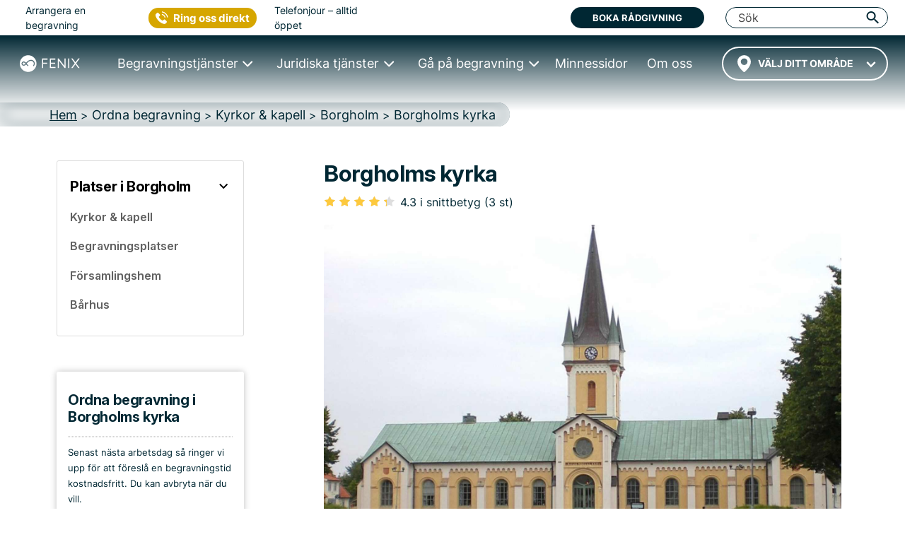

--- FILE ---
content_type: text/html; charset=UTF-8
request_url: https://fenixbegravning.se/plats/borgholms-kyrka-borgholm/
body_size: 24049
content:
<!DOCTYPE html>
<html lang="sv" data-h="head">
<head>
	<!-- begin Convert Experiences code-->
<!--<script type="text/javascript" src="//cdn-4.convertexperiments.com/js/10042766-10043667.js"></script>-->
<!-- end Convert Experiences code -->
<script src="https://js.sentry-cdn.com/4c1e844360b340d0503a7e91fe8c840b.min.js" crossorigin="anonymous"></script>
<!-- Google Tag Manager -->
<script>(function(w,d,s,l,i){w[l]=w[l]||[];w[l].push({'gtm.start':
new Date().getTime(),event:'gtm.js'});var f=d.getElementsByTagName(s)[0],
j=d.createElement(s),dl=l!='dataLayer'?'&l='+l:'';j.async=true;j.src=
'https://www.googletagmanager.com/gtm.js?id='+i+dl;f.parentNode.insertBefore(j,f);
})(window,document,'script','dataLayer','GTM-M3BNDJV');</script>
<!-- End Google Tag Manager -->
<!-- Google site verification for G-Suite -->
<meta name="google-site-verification" content="leBAWkNx9vCjVcso6g1rRGTubwxdUDH6jwsjeUoGB6g" />
<!-- Call Tracking Metrics -->
<script async src="//62323.tctm.co/t.js"></script>
<!-- Trustpilot TrustBox script -->
<script type="text/javascript" src="//widget.trustpilot.com/bootstrap/v5/tp.widget.bootstrap.min.js" async></script>
<!-- End TrustBox script -->
		<meta charset="UTF-8">
	
            <title>ᐅ Borgholms kyrka i Borgholm • Adress & Öppettider • Fenix Begravning</title>
    	<link rel="icon" type="image/x-icon" href="/favicon/favicon.ico">
	<link rel="apple-touch-icon-precomposed" sizes="57x57" href="/favicon/apple-touch-icon-57x57.png" />
	<link rel="apple-touch-icon-precomposed" sizes="114x114" href="/favicon/apple-touch-icon-114x114.png" />
	<link rel="apple-touch-icon-precomposed" sizes="72x72" href="/favicon/apple-touch-icon-72x72.png" />
	<link rel="apple-touch-icon-precomposed" sizes="144x144" href="/favicon/apple-touch-icon-144x144.png" />
	<link rel="apple-touch-icon-precomposed" sizes="60x60" href="/favicon/apple-touch-icon-60x60.png" />
	<link rel="apple-touch-icon-precomposed" sizes="120x120" href="/favicon/apple-touch-icon-120x120.png" />
	<link rel="apple-touch-icon-precomposed" sizes="76x76" href="/favicon/apple-touch-icon-76x76.png" />
	<link rel="apple-touch-icon-precomposed" sizes="152x152" href="/favicon/apple-touch-icon-152x152.png" />
	<link rel="icon" type="image/png" href="/favicon/favicon-196x196.png" sizes="196x196" />
	<link rel="icon" type="image/png" href="/favicon/favicon-96x96.png" sizes="96x96" />
	<link rel="icon" type="image/png" href="/favicon/favicon-32x32.png" sizes="32x32" />
	<link rel="icon" type="image/png" href="/favicon/favicon-16x16.png" sizes="16x16" />
	<link rel="icon" type="image/png" href="/favicon/favicon-128.png" sizes="128x128" />
	<meta name="application-name" content="FENIX BEGRAVNING"/>
	<meta name="msapplication-TileColor" content="#FFFFFF" />
	<meta name="msapplication-TileImage" content="/favicon/mstile-144x144.png" />
	<meta name="msapplication-square70x70logo" content="/favicon/mstile-70x70.png" />
	<meta name="msapplication-square150x150logo" content="/favicon/mstile-150x150.png" />
	<meta name="msapplication-wide310x150logo" content="/favicon/mstile-310x150.png" />
	<meta name="msapplication-square310x310logo" content="/favicon/mstile-310x310.png" />

            <meta name="description" content="Läs om Borgholms kyrka i Borgholm → Register för begravningar ✔ Vi listar beskrivning av platsen, öppettider, adress & omdömen | Fenixbegravning.se">
    	<meta name="viewport" content="width=device-width, initial-scale=1, shrink-to-fit=no, minimum-scale=1">
    <link rel="dns-prefetch" href="//s.w.org">

	<link rel="stylesheet" type="text/css" media="all" href="/wp-content/themes/fenix4/dist/index.d812372401e7b6224b98.css">
    
	
	
    
            <link rel="stylesheet" type="text/css" media="all" href="/wp-content/themes/fenix4/dist/pagePlatser.e21ea6739b1f563fb97a.css">    
    
    
    
    
    
    
    
    
    
    
    
    
    
	
    <style>
    .lazy-background-ph {
        background-image: url('/wp-content/themes/fenix4/images/1x1_placeholder.png');
    }
</style>

    <script type="text/javascript" src="/wp-includes/js/jquery/jquery.js"></script>
    <script type="text/javascript" src="/wp-includes/js/jquery/jquery-migrate.min.js"></script>
    <link rel="https://api.w.org/" href="/wp-json/">
    <link rel="EditURI" type="application/rsd+xml" title="RSD" href="/xmlrpc.php?rsd">
    <link rel="wlwmanifest" type="application/wlwmanifest+xml" href="/wp-includes/wlwmanifest.xml"> 
    <meta name="generator" content="WordPress 4.9.8">
                    <link rel="canonical" href="https://fenixbegravning.se/plats/borgholms-kyrka-borgholm/" />
    
    <link rel="shortlink" href="https://fenixbegravning.se/plats/borgholms-kyrka-borgholm/" />
    <link rel="alternate" type="application/json+oembed" href="/wp-json/oembed/1.0/embed?url=https://fenixbegravning.se/">
    <link rel="alternate" type="text/xml+oembed" href="/wp-json/oembed/1.0/embed?url=https://fenixbegravning.se/&amp;format=xml">
    
    <meta property="og:type" content="place">
    <meta property="fb:app_id" content="966242223397117"/>
    <meta property="og:site_name" content="Fenix Begravning">
    <meta property="og:title" content="ᐅ Borgholms kyrka i Borgholm • Adress & Öppettider • Fenix Begravning">
    <meta property="og:url" content="https://fenixbegravning.se/plats/borgholms-kyrka-borgholm/">
    <meta property="og:image" content="https://s3.eu-central-1.amazonaws.com/fenix-management-system-dev-media-product/kalmar-borgholm-borgholmskyrka.jpg">
    <meta property="og:image:width" content="600"/>
    <meta property="og:image:height" content="315"/>
    <meta property="og:description" content="Läs om Borgholms kyrka i Borgholm → Register för begravningar ✔ Vi listar beskrivning av platsen, öppettider, adress & omdömen | Fenixbegravning.se">
    <meta property="place:location:latitude" content="56.8803">
    <meta property="place:location:longitude" content="16.656">
        
<script type="application/ld+json">
{
    "@context": "http://schema.org",
    "@id": "https://fenixbegravning.se/#webpage",
    "@type": "WebPage",
    "url": "https://fenixbegravning.se/plats/borgholms-kyrka-borgholm/",
    "name": "ᐅ Borgholms kyrka i Borgholm • Adress & Öppettider • Fenix Begravning"
}
</script>    <script type="application/ld+json">
    {
        "@context":"http://schema.org",
        "@type":"LocalBusiness",
        "name":"Borgholms kyrka",
        "url":"https://fenixbegravning.se/plats/borgholms-kyrka-borgholm/",
        "image":"https://s3.eu-central-1.amazonaws.com/fenix-management-system-dev-media-product/kalmar-borgholm-borgholmskyrka.jpg",
        "aggregateRating":{
            "@type":"AggregateRating",
            "ratingValue":"4.3",
            "reviewCount":"3"
        },
        "address":{
            "@type":"PostalAddress",
            "streetAddress":"Torget$$ Borgholm",
            "addressLocality":"Borgholm",
            "addressRegion":"Kalmar",
            "postalCode":"",
            "addressCountry":{
                "@type":"Country",
                "name":"Sverige"
            }
        }
    }
    </script>    
        <script type="application/ld+json">
        {
            "@context": "https://schema.org",
            "@type": "BreadcrumbList",
            "itemListElement": [{
                "@type": "ListItem",
                "position": "1",
                "name": "Hem","item": "https://fenixbegravning.se/"},{
                "@type": "ListItem",
                "position": "2",
                "name": "Ordna begravning","item": "https://fenixbegravning.se/ordna-begravning/"},{
                "@type": "ListItem",
                "position": "3",
                "name": "Kyrkor & kapell","item": "https://fenixbegravning.se/kyrkorkapell/"},{
                "@type": "ListItem",
                "position": "4",
                "name": "Borgholm","item": "https://fenixbegravning.se/kyrkorkapell/borgholm/"},{
                "@type": "ListItem",
                "position": "5",
                "name": "Borgholms kyrka"}]
        }
    </script>
    <link rel="preconnect" href="https://fonts.googleapis.com">
    <link rel="preconnect" href="https://fonts.gstatic.com" crossorigin>
    <link href="https://fonts.googleapis.com/css2?family=Inter:ital,opsz,wght@0,14..32,100..900;1,14..32,100..900&display=swap" rel="stylesheet">

</head>
<body class="location-single page-template-default page"><!-- page-id-151 -->
<script>
  Sentry.onLoad(function() {
    Sentry.init({
        // Tracing
        tracesSampleRate: 1.0, // Capture 100% of the transactions
        // Session Replay
        replaysSessionSampleRate: 1.0, // This sets the sample rate at 10%. You may want to change it to 100% while in development and then sample at a lower rate in production.
        replaysOnErrorSampleRate: 1.0, // If you're not already sampling the entire session, change the sample rate to 100% when sampling sessions where errors occur.
      });
  });
</script>
<!-- Google Tag Manager (noscript) -->
<noscript><iframe src="https://www.googletagmanager.com/ns.html?id=GTM-M3BNDJV"
height="0" width="0" style="display:none;visibility:hidden"></iframe></noscript>
<!-- End Google Tag Manager (noscript) -->
<style>
    .table-block {
        display: flex;
    }

    .table-block__info {
        flex: 385px;
        border-bottom: 1px solid #464646;
        border-left: 1px solid #464646;
        border-top: 1px solid #464646;
        padding: 10px;
        border-top-left-radius: 5px;
        border-bottom-left-radius: 5px;
    }

    .table-block__book {
        background-color: #EEEEEE;
        flex: 280px;
        display: flex;
        flex-direction: column;
        justify-content: space-evenly;
        align-items: center;
        border: 1px solid #464646;
        border-top-right-radius: 5px;
        border-bottom-right-radius: 5px;
        padding-top: 10px;
        padding-bottom: 10px;
    }

    .table-block__logo {
        padding: 20px 0;
    }

    .table-block__button {
        padding: 25px 0;
    }

    .table-block__info .single-loca-table {
        font-weight: 600;
    }

    .table-block__info .single-loca-table h4{
        font-size: 0.9rem;
    }

    .table-block__landing {
        font-size: 18px;
        font-weight: 600;
    }

    .table-block__sub {
        font-size: 18px;
        font-weight: 600;
    }

    .place-info {
        font-size: 1rem;
        font-weight: 600;
        padding-top: 15px;
        color:#212529;
    }

    .table-block__info .single-loca-table td:nth-child(2) {
        padding-right: 6px;
        font-size: 1rem;
        font-weight: 600;
    }

    .single-loca-table td:nth-child(2) {
        text-align: left;
        width: 250px;
    }

    .single-loca-table td {
        padding-bottom: 0;
        vertical-align: baseline;
    }

    .table-block__book button.package-button__btn {
        width: 270px;
        margin: 0 auto;
        position: relative;
        padding: 10px 0 12px 50px;
        font-weight: 600;
    }

    .table-block__book button.package-button__btn:before {
        content: "\261E";
        position: absolute;
        left: 43px;
        font-size: 33px;
        top: 9px;
        line-height: 0.7;
    }

    .loc-phot-author, .loc-phot-author > a {
        color: rgba(255, 255, 255, 0.85);
    }
    p.loc-phot-author {
        position: absolute;
        bottom: 0; left: 0;
        width: 100%;
        margin-bottom: -90px;
        padding-bottom: 5px;
    }
    .post-featured-image .loc-phot-author {
        margin-bottom: 0;
        left: 15px;
        text-align: left;
    }

    .post-featured-image .loc-phot-author.attribution {
        bottom: -33px;
        left: 0;
        font-size: 14px;
    }
    .post-featured-image .loc-phot-author.attribution,
    .post-featured-image .loc-phot-author.attribution > a {
        color: #b4b4b4;
        font-style: normal;
    }

    @media (max-width: 1200px){
        .table-block__book button.btn.btn-primary.package-button__btn {
            width: 240px;
        }

        .table-block__book button.btn.btn-primary.package-button__btn:before {
            left: 30px;
        }
    }

    @media (max-width: 992px) {
        .table-block {
            flex-direction: column;
        }

        .table-block__info {
            border-right: 1px solid #464646;
            border-top-right-radius: 5px;
            border-bottom-right-radius: 5px;
        }

        .table-block__info {
            flex: unset;
        }

        .table-block__info .single-loca-table td:nth-child(2) {
            text-align: left;
            width: 225px;
        }

        .table-block__info {
            margin-bottom: 20px;
        }

        .table-block__book {
            border-top-left-radius: 5px;
            border-bottom-left-radius: 5px;
        }
    }

    @media (max-width: 575px) and (min-width: 1px) {
        .wrapper-location .btn.location-near__button {
            width: 100% !important;
        }

        .location-near__select .choices, select.near-location {
            width: 100% !important;
        }

        .table-block__info .single-loca-table td:nth-child(2) {
            text-align: left;
            width: 210px;
        }
    }

    /* Attribution in Nearby */
    .location-single__nearestlist .attribution-wrapper {
        height: 2em;
        position: absolute;
        left: 3px;
        top: 140px;
        display: flex;
        align-items: flex-end;
    }

    .location-single__nearestlist .one-location .loc-phot-author.attribution {
        font-size: 10px;
        color: rgba(255, 255, 255, 0.85);
        width: 166px;
        margin-bottom: 0;
        padding-bottom: 0;
        overflow: hidden;
        text-overflow: ellipsis;
        line-height: 1.2;
        display: -webkit-box;
        -webkit-line-clamp: 2;
        -webkit-box-orient: vertical;
    }

    @media (max-width: 576px) {
        .location-single__nearestlist .one-location .loc-phot-author.attribution {
            max-width: 100%;
        }
    }

    .location-single__nearestlist .one-location .loc-phot-author.attribution a {
        color: rgba(255, 255, 255, 0.85);
    }

</style>
<!-- parts/header-nav -->
<style>
	.navbar-toggler {
		padding: .25rem .75rem;
		font-size: 1.25rem;
		line-height: 1;
		background-color: transparent;
		color: rgba(0, 0, 0, .5);
		border-color: rgba(0, 0, 0, .1);
		border-radius: .25rem;
		height: 41.7px;
	}

	.navbar-toggler-icon {
		display: inline-block;
		width: 1.5em;
		height: 1.5em;
		vertical-align: middle;
		content: "";
		background: no-repeat center center;
		background-size: 100% 100%;
	}

	@media (min-width: 1px) and (max-width: 991px) {
		#illusion {
			color: #002733;
			position: absolute;
			right: 15px;
			top: 16px;
			font-size: 12px;
			font-weight: 700;
			line-height: 12px;
			z-index: -1;
		}

		#searchField {
			background-color: transparent !important;
		}
	}
</style>
<div class="fixed-top-anchor">
	<header class="header-container">
		<div class="menu-wrapper">
			<div class="logo-container">
				<a href="/" class="logo-link">
					<img src="/wp-content/themes/fenix4/dist/images/Logo-White.svg" class="logo-svg" alt="Fenix begravning logo" height="50" width="180">
				</a>
			</div>
			<div class="ctr-sticky-cta">
    <div class="ctr-organiser__button_wrp">
        <button type="button" class="ctr-organiser__button gtm-strongintent">Kontakta oss</button>
        <div class="ctr-organiser__dropdown">
            <span class="ctr-organiser__ring">Ring oss</span>
            <hr />
            <button class="ctr-organiser__booking" data-target="#reactForm" data-toggle="modal">
                <span>BOKA MÖTE</span>
            </button>
            <hr />
            <div class="live-line-wrp">
                <div class="live-line">Öppet nu</div>
            </div>
        </div>
    </div>
</div>
			<div class="toggle-container">
				<div id="toggle">
					<span class="top"></span>
					<span class="middle"></span>
					<span class="bottom"></span>
				</div>
			</div>
		</div>
		<div id="menu-main" class="main-navigation">
			<div id="headerTop" class="header-topbar">
	<div class="header-topbar__wrapper">
		<div class="header-topbar__line">
			<div class="header-topbar__left">
				<div class="header-topbar__arrange">Arrangera en begravning</div>
				<div class="header-topbar__ctrphone">
					<button type="button" class="ctr-button gtm-strongintent">
    <span class="gtm-strongintent">Ring oss direkt</span>
</button>				</div>
				<div class="header-topbar__hours">Telefonjour – alltid öppet</div>
			</div>
			<div class="header-topbar__center">
				<!-- TrustBox widget - Micro TrustScore -->
				<div class="trustpilot-widget" data-locale="sv-SE" data-template-id="5419b732fbfb950b10de65e5" data-businessunit-id="531f41b60000640005785ed7" data-style-height="20px" data-style-width="100%" data-theme="light" data-font-family="Barlow">
					<a href="https://se.trustpilot.com/review/fenixbegravning.se" target="_blank" rel="noopener">Trustpilot</a>
				</div>
				<!-- End TrustBox widget -->
			</div>
			<div class="header-topbar__right">
				<button data-toggle="modal" data-target="#reactForm" class="btn bg-deepblue text-white gtm-strongintent" title="Boka rådgivning">Boka rådgivning</button>
				<div id="searchToShow" class="header-topbar__search">
					<form class="" action="/search/" method="get" style="width:100%;">
						<button id="pressSubmit" type="submit" style="display: none;"></button>
						<input
							id="searchField"
							class="header-top__input search-input-pc header-topbar__input"
							type="search"
							placeholder="Sök"
							name="search-field"
							autocomplete="off" />
					</form>
					<i id="searchSwitcherCloseN" class="fenix-icon icon-cancel header-topbar__cancel" title="Stäng" style="display: none;"></i>
					<i
						id="triggerPressSubmit"
						class="fenix-icon icon-search trigger-press-submit-pc"
						title="Sök"></i>
				</div><!-- #searchToShow -->
				<div id="collapseButtonClose" class="close-button close-button__rotate">
					<span class="top"></span>
					<span class="middle"></span>
					<span class="bottom"></span>
				</div>
			</div>
		</div>
	</div>
</div>			<div id="menuNav" class="main-navigation__wrapper">

				<div class="header-city header-city--wrapper">
					    <style>
        #navCartIconWrapper {
            display: none;
        }
    </style>
					<!-- parts/header-nav-cart -->
    <a id="navCartIconWrapper" href="/planera-begravning/?restore=yes" data-cart-full="0"><i id="navCartIcon" class="fenix-icon icon-clipboard filled" style="font-size: 18px; padding: 18px 10px 23px; width: auto; cursor: pointer;"></i></a>
<!-- Add circle and update link to CTA button on mobiles -->
										<div id="city-dropdown" class="transparent-city__select" onclick="fenix.getCitiesList('header_cities_drop')">
						<div id="city-dropdown-list" class="transparent-city__choice">
							<select id='city-dropdown-header_cities_drop' data-no-results='Inga resultat' class='near-location' name='header_cities_drop'><option value=''>Välj ditt område</option></select>						</div>
					</div>
				</div>
				<nav id="main-menu" class="nav">
					<ul>
						<li class="nav__item collapsed">
							<a href="/ordna-begravning/" class="nav-link nav-link--prevent"><span>Begravningstjänster</span></a>
							<div class="nav-mega nav-mega--wrapper nav-mega--ordna">
								<div class="nav-mega-items">
									<div class="nav-mega-item nav-mega-item--kyrklig">
										<a class="funeral-city" href="/direktkremering/">
											<div class="nav-mega-item__card" style="">
												<div class="nav-mega-item__heading">Direktkremering<br> <span>från 13&nbsp;995&nbsp;kr</span></div>
											</div>
										</a>
									</div>

									<div class="nav-mega-item nav-mega-item--borgerlig">
										<a class="funeral-city" href="/begravning-med-ceremoni/">
											<div class="nav-mega-item__card" style="">
												<div class="nav-mega-item__heading">Begravning med Ceremoni<br> <span>från 20&nbsp;995&nbsp;kr</span></div>
											</div>
										</a>
									</div>

									<div class="nav-mega-item nav-mega-item--kremation">
										<a class="funeral-city" href="/begravning-med-ceremoni-bouppteckning/">
											<div class="nav-mega-item__card" style="">
												<div class="nav-mega-item__heading">Begravning med Ceremoni & Bouppteckning<br> <span>från 35&nbsp;965&nbsp;kr</span></div>
											</div>
										</a>
									</div>

									<div class="nav-mega-item nav-mega-item--bespoke">
										<a class="funeral-city" href="/anpassad-begravning/">
											<div class="nav-mega-item__card" style="">
												<div class="nav-mega-item__heading">Anpassad Begravning<br> <span>&nbsp;</span></div>
											</div>
										</a>
									</div>

									<div class="nav-mega-item nav-mega-item--guider">
										<div class="nav-mega-item__title">
											<a href="/checklista-vid-dodsfall/">Checklista vid dödsfall</a>
										</div>
										<div class="nav-mega-item__title">
											<a href="/typer-av-begravningar/">Alla begravningstyper</a>
										</div>
										<div class="nav-mega-item__title">
											<a href="/ordna-begravning/kunskap/ordna-begravning/">Guider</a>
										</div>
									</div>
								</div>
							</div>
						</li>
						<li class="nav__item collapsed">
							<a href="/juridik-dodsboet/" class="nav-link nav-link--prevent"><span>Juridiska tjänster</span></a>
							<div class="nav-mega nav-mega--wrapper nav-mega--juridik">
								<div class="nav-mega-items">
									<div class="nav-mega-item nav-mega-item--estate">
										<a class="legal-city" href="/bouppteckning/">
											<div class="nav-mega-item__card" style="">
												<div class="nav-mega-item__heading">Bouppteckning<br> <span>från 14&nbsp;970&nbsp;kr</span></div>
											</div>
										</a>
									</div>
									<div class="nav-mega-item nav-mega-item--property">
										<a class="legal-city" href="/arvskifte/">
											<div class="nav-mega-item__card" style="">
												<div class="nav-mega-item__heading">Arvskifte<br> <span>från 19&nbsp;960&nbsp;kr</span></div>
											</div>
										</a>
									</div>
									<div class="nav-mega-item nav-mega-item--testamente">
										<a class="legal-city" href="/testamente/">
											<div class="nav-mega-item__card" style="">
												<div class="nav-mega-item__heading">Testamente<br> <span>från 5&nbsp;995&nbsp;kr</span></div>
											</div>
										</a>
									</div>
									<div class="nav-mega-item nav-mega-item--gift">
										<a class="legal-city" href="/gavobrev/">
											<div class="nav-mega-item__card" style="">
												<div class="nav-mega-item__heading">Gåvobrev<br> <span>från 3&nbsp;995&nbsp;kr</span></div>
											</div>
										</a>
									</div>
									<div class="nav-mega-item nav-mega-item--cohabitation">
										<a class="legal-city" href="/samboavtal/">
											<div class="nav-mega-item__card" style="">
												<div class="nav-mega-item__heading">Samboavtal<br> <span>från 4&nbsp;995&nbsp;kr</span></div>
											</div>
										</a>
									</div>
								</div>
								<div class="nav-mega-items">
									<div class="nav-mega-item nav-mega-item--prenuptial">
										<a class="legal-city" href="/aktenskapsforord/">
											<div class="nav-mega-item__card" style="">
												<div class="nav-mega-item__heading">Äktenskapsförord<br> <span>från 5&nbsp;495&nbsp;kr</span></div>
											</div>
										</a>
									</div>
									<div class="nav-mega-item nav-mega-item--promissory">
										<a class="legal-city" href="/skuldebrev/">
											<div class="nav-mega-item__card" style="">
												<div class="nav-mega-item__heading">Skuldebrev<br> <span>från 4&nbsp;995&nbsp;kr</span></div>
											</div>
										</a>
									</div>
									<div class="nav-mega-item nav-mega-item--coownership">
										<a class="legal-city" href="/samaganderattsavtal/">
											<div class="nav-mega-item__card" style="">
												<div class="nav-mega-item__heading">Samäganderättsavtal<br> <span>från 4&nbsp;995&nbsp;kr</span></div>
											</div>
										</a>
									</div>
									<div class="nav-mega-item nav-mega-item--guider">
										<div class="nav-mega-item__title">
											<a href="/juridik-dodsboet/kunskap/juridik-dodsboet/">Guider</a>
										</div>
									</div>
								</div>
							</div>
						</li>
						<li class="nav__item collapsed">
							<a href="/ga-pa-begravning/" class="nav-link nav-link--prevent"><span>Gå på begravning</span></a>
							<div class="nav-mega nav-mega--wrapper nav-mega--gapa">
								<div class="nav-mega-items">
									<div class="nav-mega-item nav-mega-item--rsvp">
										<a href="/anmalan/">
											<div class="nav-mega-item__card" style="">
												<div class="nav-mega-item__heading">Anmälan minnesstund</div>
											</div>
										</a>
									</div>
									<div class="nav-mega-item nav-mega-item--gift">
										<a href="/minnesgavor/">
											<div class="nav-mega-item__card" style="">
												<div class="nav-mega-item__heading">Ge minnesgåva</div>
											</div>
										</a>
									</div>
									<div class="nav-mega-item nav-mega-item--guider">
										<div class="nav-mega-item__title">
											<a href="/ga-pa-begravning/produkter/" data-toggle="modal" data-target="#callToOrderModal">Köpa blommor</a>
										</div>
										<div class="nav-mega-item__title">
											<a href="/ga-pa-begravning/kunskap/ga-pa-begravning/">Guider</a>
										</div>
									</div>
								</div>
							</div>
						</li>
						<li class="nav__item">
							<a href="/minnessidor/" class="nav-link"><span>Minnessidor</span></a>
						</li>
						<li class="nav__item">
							<a href="/om-fenix/" class="nav-link"><span>Om oss</span></a>
						</li>
					</ul>
				</nav>
				<div class="main-logo">
					<div class="main-logo__container">
						<a href="/" class="main-logo-link">
							<img src="/wp-content/themes/fenix4/dist/images/Logo-White.svg" class="main-logo-svg" alt="Fenix begravning logo" height="42" width="150">
						</a>
					</div>
				</div>
				<div class="mob-cta-wrapper">
					<!-- TrustBox widget - Micro TrustScore -->
					<div class="trustpilot-widget" data-locale="sv-SE" data-template-id="5419b732fbfb950b10de65e5" data-businessunit-id="531f41b60000640005785ed7" data-style-height="20px" data-style-width="100%" data-theme="light" data-font-family="Barlow">
						<a href="https://se.trustpilot.com/review/fenixbegravning.se" target="_blank" rel="noopener">Trustpilot</a>
					</div>
					<!-- End TrustBox widget -->
					<button id="mobMenuTriggerClose" type="button" data-toggle="modal" data-target="#reactForm" class="btn btn-deepblue text-white gtm-strongintent" style="padding: 15px 10px; margin-bottom: 15px; max-width: 60%; height: 58px;    margin-left: auto; margin-right: auto;">Boka rådgivning</button>
					<button type="button" class="ctr-button gtm-strongintent">
    <span class="gtm-strongintent">Ring oss direkt</span>
</button>				</div>
			</div>
		</div>
	</header>
	<div id="overlay"></div>
</div>

<script>
	jQuery(function($) {
		$(document).ready(function() {
			$("#toggle").on('click', function() {
				$('#menu-main').addClass('main-navigation-open');
				$("#overlay").css({
					"display": "block"
				});
				$('body').addClass('fixed-body');
				$('html').addClass('fixed-body');
				$('.close-button').addClass('close-button__rotate')
			});

			$("#collapseButtonClose,#overlay, #mobMenuTriggerClose").on('click', function() {
				$('#menu-main').removeClass('main-navigation-open');
				$("#overlay").css({
					"display": "none"
				});
				$('body').removeClass('fixed-body');
				$('html').removeClass('fixed-body');
				$('.close-button').removeClass('close-button__rotate')
			});

			if ($(window).width() < 1200) {
				//Mobile menu
				$('.nav-link--prevent').click(function(e) {
					e.stopPropagation();
					e.preventDefault();
				});

				let menuItem = document.getElementsByClassName('nav__item');
				let menuLink = document.getElementsByClassName("nav-link--prevent");

				for (i = 0; i < menuLink.length; i++) {
					menuLink[i].addEventListener('click', toggleItem, false);

				}

				function toggleItem() {
					let itemClass = this.parentNode.className;
					for (i = 0; i < menuItem.length; i++) {
						menuItem[i].className = 'nav__item collapsed';
					}
					if (itemClass == 'nav__item collapsed') {
						this.parentNode.className = 'nav__item active';
					}
				}
			} else {
				//Desktop megamenu
				let triggers = document.querySelectorAll('.nav > ul > .nav__item');

				function handleEnter() {
					this.classList.add('trigger-enter');
					document.getElementById('menuNav').classList.add('main-navigation__visible');
					setTimeout(() => this.classList.contains('trigger-enter') && this.classList.add('trigger-enter-active'), 50);
				}

				function handleLeave() {
					this.classList.remove('trigger-enter', 'trigger-enter-active');
					document.getElementById('menuNav').classList.remove('main-navigation__visible');
				}

				triggers.forEach(trigger => trigger.addEventListener('mouseenter', handleEnter));
				triggers.forEach(trigger => trigger.addEventListener('mouseleave', handleLeave));
			}
		});
	});
</script><!-- parts/header-breadcrumbs-v6 -->
<div class="breadcrumb-wrapper">
	<nav id="breadcrumbs" aria-label="breadcrumb">
		<div>
			<ol itemscope itemtype="http://schema.org/BreadcrumbList" class="breadcrumb-list">
																						<li itemprop="itemListElement" itemscope itemtype="http://schema.org/ListItem" class="breadcrumb-list__item ">
								<a itemprop="item" href="/">
									<span itemprop="name">Hem</span>
								</a>
								<meta itemprop="position" content="1" />
							</li>
												<div class="exp-separator">&nbsp;>&nbsp;</div>							<li itemprop="itemListElement" itemscope itemtype="http://schema.org/ListItem" class="breadcrumb-list__item ">
								<a itemprop="item" href="/ordna-begravning/">
									<span itemprop="name">Ordna begravning</span>
								</a>
								<meta itemprop="position" content="2" />
							</li>
												<div class="exp-separator">&nbsp;>&nbsp;</div>							<li itemprop="itemListElement" itemscope itemtype="http://schema.org/ListItem" class="breadcrumb-list__item ">
								<a itemprop="item" href="/kyrkorkapell/">
									<span itemprop="name">Kyrkor & kapell</span>
								</a>
								<meta itemprop="position" content="3" />
							</li>
												<div class="exp-separator">&nbsp;>&nbsp;</div>							<li itemprop="itemListElement" itemscope itemtype="http://schema.org/ListItem" class="breadcrumb-list__item ">
								<a itemprop="item" href="/kyrkorkapell/borgholm/">
									<span itemprop="name">Borgholm</span>
								</a>
								<meta itemprop="position" content="4" />
							</li>
												<div class="exp-separator">&nbsp;>&nbsp;</div>							<li itemprop="itemListElement" itemscope itemtype="http://schema.org/ListItem" class="breadcrumb-list__item active" aria-current="page">
								<a itemprop="item" href="/plats/borgholms-kyrka-borgholm/">
									<span itemprop="name">Borgholms kyrka</span>
								</a>
								<meta itemprop="position" content="5" />
							</li>
													</ol>
		</div>
	</nav>
</div>
	<!-- parts/content-sec0-header-location -->
	<div id="content" class="site-content">
		<div class="container">
			<div class="header-row row justify-content-between no-gutters">
<!-- parts/sidebar-localnav-locations-v2 -->
<aside id="secondary" class="widget-area col-sm-12 col-md-3 col-lg-3 col-xl-3" role="complementary" style="padding-left: 0; padding-right: 18px;">
	<div class="secondary-inner-column">
	    	    <!-- <div class="sidebar-group-wrapper">
			<a class="sidebar-group-title-link" href="/ordna-begravning/kunskap/ordna-begravning/">
			    <div class="d-flex align-content-center;">
			            <h1 class="h5 sidebar-group-title">Kunskap</h1>
			                <div class="ml-auto" style="padding-right: 16px; padding-top: 4px;"><i class="fenix-icon icon-right" style="font-size: 24px; color: #000;"></i></div>
                </div>
            </a>
        </div> -->
        <div class="sidebar-group-wrapper">
            <a class="sidebar-group-title-link" href="/ordna-begravning/platser/borgholm/">                <div class="d-flex align-content-center;">
                    <h2 class="h5 sidebar-group-title">Platser i Borgholm</h2>
                    <div class="ml-auto" style="padding-right: 16px;"><i class="fenix-icon icon-down" style="font-size: 24px; color: #000;"></i>
                    </div>
                </div>
            </a>
            <div class="sidebar-items-wrapper">
                <a class="sidebar-topic-link" href="/kyrkorkapell/">
                    <div class="d-flex align-content-center">
                        <h6 class="sidebar-topic ">Kyrkor & kapell</h6>
                        
                                                
                    </div>
                </a>
                <a class="sidebar-topic-link" href="/begravningsplatser/">
                    <div class="d-flex align-content-center">
                        <h6 class="sidebar-topic ">Begravningsplatser</h6>
                                            </div>
                </a>
                <a class="sidebar-topic-link" href="/forsamlingshem/">
                    <div class="d-flex align-content-center">
                        <h6 class="sidebar-topic ">Församlingshem</h6>
                                            </div>
                </a>
                <a class="sidebar-topic-link" href="/barhus/">
                    <div class="d-flex align-content-center">
                        <h6 class="sidebar-topic ">Bårhus</h6>
                                            </div>
                </a>
            </div>
        </div>
        <!-- <div class="sidebar-group-wrapper">
            <a class="sidebar-group-title-link" href="/ordna-begravning/produkter/">
                <div class="d-flex align-content-center;">
                    <h1 class="h5 sidebar-group-title">Produkter</h1>
                     <div class="ml-auto" style="padding-right: 16px;"><i class="fenix-icon icon-right" style="font-size: 24px; color: #000;"></i></div>
                </div>
            </a>
        </div> -->
	</div><!-- .secondary-inner-column -->
	 <!-- parts/location-book-a-funeral-v2 -->
	<!-- FORM in Sidebar: Organize a funeral in location -->
    <!--<div style="height: 50px;">&nbsp;</div>-->
    <style>
      .organizeForm-wrapper.v2.fixed {position: fixed; top: 130px; z-index: 9;}
      .organizeForm-wrapper.v2.relative {position: relative;}
      .organizeForm-wrapper.v2 #organizeForm input {margin-bottom: 0;}
      .organizeForm-wrapper.v2 .wrap-award img {width: 65px !important; height: 65px !important;}
      .organizeForm-wrapper.v2 .wrap-award.reco-2018 img:not(:first-of-type) {margin-left: -135px;}
    </style>
    <div id="wrapOrgForm" class="organizeForm-wrapper v2" style="width: 265px; padding: 28px 0 10px;">
        <form id="organizeForm" method="POST" action="">
          <div class="form-title-wrapper">
            <h3 class="h5">Ordna begravning i Borgholms kyrka</h3>
            <div class="dotted-hr"></div>
            <p style="line-height: 20px;"><small>Senast nästa arbetsdag så ringer vi upp för att föreslå en begravningstid kostnadsfritt. Du kan avbryta när du vill.</small></p>
          </div>                            
            <div class="form-row no-gutters">
                <div class="form-column-wrapper col-lg-12"> <!-- form-group -->
                  <div class="form-group">
                    <!--<label for="date"><small>Önskat datum <span class="obligatory">*</span></small></label>-->
                    <!--<input type="date" class="form-control" id="date" name="bookingdate" placeholder="" required>-->
                    <!--<input class="form-control" id="date" name="bookingdate" value="" required >-->
                    <!--<input class="form-control" id="date" name="bookingdate">-->
                    <div id=inputLoad>  
                      <input type="text" class="form-control" id="date" name="bookingdate" placeholder="Önskat datum *"  value="" required>
                    </div>
                  </div>
                  <div class="form-group">
                    <input type="text" class="form-control" id="name" name="bookingname" autocomplete="given-name" placeholder="Förnamn *" required>
                    <input type="text" class="form-control" id="lastname" name="bookinglastname" autocomplete="family-name" placeholder="Efternamn *" required>
                    <input type="hidden" id="locationname" name="locationname" value="796">
                  </div>  
                </div>
                <div class="form-column-wrapper col-lg-12"> <!-- form-group -->
                  <div class="form-group">  
                    <!--<label for="phone"><small>Ditt telefonnummer <span class="obligatory">*</span></small></label>-->
                    <input type="tel" class="form-control" id="phone" name="bookingphone" autocomplete="tel" placeholder="Telefonnummer *" required>
                  </div>
                  <div class="form-group">
                    <!--<label for="adress"><small>Din e-post</small></label>-->
                    <input type="email" class="form-control" id="adress" name="bookingemail" autocomplete="email" placeholder="E-post">
                  </div>
                </div>
                <div class="col-12"> <!-- form-group -->
                    <div class="form-button-wrapper mx-auto" style="width: 90%; text-align: center;">
                        <button type="submit" class="btn btn-blue" style="width: 100%; margin-bottom: 20px; font-weight: bold;overflow: hidden; text-overflow: ellipsis; white-space: nowrap; padding: 18px 13px;font-size: 17px;">Skicka bokningsförfrågan</button>
                    </div>
                    <!--<p style="margin: 15px 0; padding: 0 20px; font-size: 13px; line-height: 24px; text-align: center;" class="mx-auto">Bokningsförfrågan är kostnadsfri och du förbinder dig inte till att använda Fenix</p>-->
                </div>
            </div>
        </form>
        <!-- parts/reviews-trustpilot-horizontal -->
<style>
    .about-page .trustpilot-widget.tp-horizontal iframe,
    .funnel .trustpilot-widget.tp-horizontal iframe {
        margin-top: 25px;
    }
</style>
<div class="trustpilot-widget tp-horizontal" data-locale="sv-SE" data-template-id="5419b732fbfb950b10de65e5" data-businessunit-id="531f41b60000640005785ed7" data-style-height="28px" data-style-width="100%" data-theme="light" data-stars="1,2,3,4,5" data-no-reviews="hide" data-scroll-to-list="true" data-allow-robots="true"><a href="https://se.trustpilot.com/review/fenixbegravning.se" target="_blank" rel="noopener" style="margin-top:25px;">Trustpilot</a></div>    </div>
<script>
jQuery(function ($) {
  // Detects direction of scroll:
	$(function(){
	  if ( window.innerWidth >= 768 ) {
				var lastScrollTop = 0, delta = 5;
				$(window).scroll(function(){
				   var posNearFooterTop = $('#wrapOrgForm').offset().top;
					 var nowScrollTop = $(this).scrollTop();
					 if(Math.abs(lastScrollTop - nowScrollTop) >= delta){
					 	if (nowScrollTop > lastScrollTop){
  					 		// ACTION ON SCROLLING DOWN 
  					 		// console.log('scrolled DOWN ' + $(window).scrollTop());
  					 		// Add fixed class to orgForm when it is close to nav bar
  					 		var pos = $('#wrapOrgForm').offset().top;
      			    if (pos < $(window).scrollTop() + 185) {
      			      if( !$('#wrapOrgForm').hasClass('fixed') && !$('#wrapOrgForm').hasClass('relative')  ){
        			        $('#wrapOrgForm').addClass('fixed');
        			        // console.log('fixed added');
      			      }
      			    }
      			    // Stick to footer:
      			    // Remove fixed and add relative with huge margin-top when close to footer
    			      var posNearFooter = posNearFooterTop + $('#wrapOrgForm').outerHeight() + 80;
      			    var posNew =  $('#locationModule').offset().top - $('.secondary-inner-column').height() - 158 - $('#wrapOrgForm').height() - 160; // 1855
      			    if (posNearFooter > $('#locationModule').offset().top) {
      			      if( $('#wrapOrgForm').hasClass('fixed') ){
        			        $('#wrapOrgForm').removeClass('fixed').addClass('relative').css('margin-top', posNew);
        			        // console.log('Footer reached. posNew = ', posNew);
      			      }
      			    }
					 	} else {
				 	  // ACTION ON SCROLLING UP
					 	var scrollBottom = $(window).scrollTop() + $(window).height();
					 	// Remove 'fixed' when sidebar scrolls back
					 	var posLower = $('.sidebar-group-wrapper:last-child').offset().top + 110;
					 	// console.log('scrolled UP ' + $(window).scrollTop() + ' | posLower: ' + posLower);
					 	if (posLower > $(window).scrollTop()) {
  						  if( $('#wrapOrgForm').hasClass('fixed') ){
        		        $('#wrapOrgForm').removeClass('fixed');
        			    	// console.log('fixed removed');
      			      }
					 	}
					 	// Unstick from footer: return fixed on way up
			 		  if ( $(window).scrollTop() + 158 + 28 < posNearFooterTop ) {
    			      if( $('#wrapOrgForm').hasClass('relative') ){
      			        $('#wrapOrgForm').removeClass('relative').addClass('fixed').css('margin-top', 50);
      			        // console.log('Unstick from footer!');
    			      }
    			    }
						}
					 lastScrollTop = nowScrollTop;
					 }
				 });
	    } // if
	 }); // $(function()
}); // jQuery 

window.organizeform = {};
window.organizeform.redirect = '/tack-medceremoni/';

</script>
</aside><!-- #secondary --><section id="primary" class="content-area col-12 col-sm-12 col-md-7 col-lg-8 col-xl-8">
    <main id="main" class="site-main single-location" role="main">
        <div class="container">
            <div class="row no-gutters" style="padding-bottom: 10px;">
                <div class="col-12">
                    <h1 class="h2">Borgholms kyrka</h1>
                    <!-- parts/location-google-places-rating -->


<style>
    .location-single .star-rating,
    .location-single .star-rating__back,
    .location-single .star-rating__front {
        display: flex;
    }

    .location-single .icon-star{
        font-size: 16px;
        margin: 0 1.5px!important;
    }

    .location-single .icon-star:before{
        font-size: 16px;
    }

    .location-single .star-rating__back{
        color: #dedede;
        position: relative;
    }

    .location-single .star-rating .icon-star:first-child{
        margin-left: 0.5px!important;
    }

    .location-single .star-rating .icon-star:last-child{
        margin-right: 0.5px!important;
    }

    .location-single .star-rating__front{
        color: #fdc93e;
        overflow: hidden;
        position: absolute;
        top: 0;
        left: 0;
        transition: all 0.5s;
    }
</style>
<div id="google-places-rating">
    <div style="text-align: left; margin-bottom: 10px;">
        <style> 
            .org .icon-star {
                margin: 0 2.5px!important;
                font-size: 22px;
            }
                
            .org .icon-star:before {
                font-size: 22px;
            }
            </style><div class="star-rating" style="position: relative;display: inline-block;"><div class="star-rating__back"><i class="fenix-icon icon-star" aria-hidden="true"></i><i class="fenix-icon icon-star" aria-hidden="true"></i><i class="fenix-icon icon-star" aria-hidden="true"></i><i class="fenix-icon icon-star" aria-hidden="true"></i><i class="fenix-icon icon-star" aria-hidden="true"></i><div class="star-rating__front" style="width: 86%;"><i class="fenix-icon icon-star" aria-hidden="true"></i><i class="fenix-icon icon-star" aria-hidden="true"></i><i class="fenix-icon icon-star" aria-hidden="true"></i><i class="fenix-icon icon-star" aria-hidden="true"></i><i class="fenix-icon icon-star" aria-hidden="true"></i></div></div></div>        4.3 i snittbetyg (3 st)    </div>
</div>
                </div>
            </div>
            <div class="post-featured-image" style="position: relative; margin-bottom: 40px; background-image: url('https://s3.eu-central-1.amazonaws.com/fenix-management-system-dev-media-product/kalmar-borgholm-borgholmskyrka.jpg'); background-size: cover; background-position: center; width: 100%; height: 100%; min-height: 450px; max-height: 450px; border-radius: 3px;">
                                                        <!--<div>
                        <button type="button" class="btn btn-outline-primary" data-toggle="modal" data-target="#locSingleModal" style="position: absolute;left: auto; right: 20px; bottom: 20px;box-shadow: 0 1px 1px 1px rgba(0, 0, 0, 0.15);"> ()</button>
                    </div>-->
                
                            </div>
            <div class="row no-gutters" style="padding-bottom: 30px;">
                <div class="col-12 col-sm-12 col-md-12 col-lg-12 col-xl-12">
                    <h2 class="h5" id="beskrivning">Beskrivning</h2>
                    <div class="table-block">
                        <div class="table-block__info">
                            <table class="single-loca-table">
                                <tbody>
                                <tr>
                                    <td><h4>Aktiv:</h4></td>
                                    <td>Ja</td>
                                </tr>
                                <tr>
                                    <td><h4>Adress:</h4></td>
                                    <td>Torget$$ Borgholm</td>                                </tr>
                                <tr>
                                    <td><h4>Postnummer:</h4></td>
                                    <td>Okänt</td>
                                </tr>
                                <tr>
                                    <td><h4>Område:</h4></td>
                                    <td><a href="/ordna-begravning/platser/borgholm/">Borgholm</a>                                    </td>
                                </tr>
                                                                    <tr>
                                        <td><h4>Typ:</h4></td>
                                        <td>
                                            <span><a href="/kyrkorkapell/borgholm/kristen/">Kristen</a></span>                                        </td>
                                    </tr>
                                                                <tr>
                                                  <td><h4>Byggnadsår:</h4></td>
                                                    <td>Okänt</td></tr>                                <tr>
                                                            <td><h4>Platsen:</h4></td><td>Okänt</td></tr>                                </tbody>
                            </table>
                        </div>
                        <div class="table-block__book">
                            <div class="table-block__sub">Mer information</div>
                            <div class="table-block__logo">
                                <img src="/wp-content/themes/fenix4/images/fenixbegravning-logo.png" alt="Fenix begravning logo" width="200" height="55">
                            </div>
                            <div class="table-block__landing">
                                <a href="/begravningsbyra/borgholm/">Begravningsbyrå Borgholm</a>                            </div>
                            <div class="table-block__button">
                                <a class="bookMeeting gtm-strongintent" data-toggle="modal" data-target="#reactForm" data-office-city-name="Borgholm" tabindex="0">
                                    <button type="button" class="btn btn-blue package-button__btn">Boka Rådgivning</button>
                                </a>
                            </div>
                        </div>
                    </div>
                </div>
                <div class="col-12 col-sm-12 col-md-12 col-lg-12 col-xl-12">
                    <p class="place-info">När du ska ordna en värdig kristen begravning i Borgholm så är Borgholms kyrka ett alternativ. Borgholms kyrka tillhör Borgholms församling, ingår i Norra Öland pastorat som ligger i Borgholm kommun. Byggnaden är handikappanpassad, det finns teleslinga, det finns toalett</p>
                </div>
            </div>

                        <style>.grayed{color:#dedede;}</style>
            <div class="row no-gutters" style="padding-bottom: 30px;">
                <div class="col-12 col-sm-12 col-md-12 col-lg-12 col-xl-12">
                    <h2 id="omdomen" class="h5 " style="margin-bottom: 0;">Omdömen</h2>
                    <p class=""><small>Omdömen från Google</small></p>
                    <!-- parts/location-google-places-rating -->
<style>
    .location-single .star-rating,
    .location-single .star-rating__back,
    .location-single .star-rating__front {
        display: flex;
    }

    .location-single .icon-star{
        font-size: 16px;
        margin: 0 1.5px!important;
    }

    .location-single .icon-star:before{
        font-size: 16px;
    }

    .location-single .star-rating__back{
        color: #dedede;
        position: relative;
    }

    .location-single .star-rating .icon-star:first-child{
        margin-left: 0.5px!important;
    }

    .location-single .star-rating .icon-star:last-child{
        margin-right: 0.5px!important;
    }

    .location-single .star-rating__front{
        color: #fdc93e;
        overflow: hidden;
        position: absolute;
        top: 0;
        left: 0;
        transition: all 0.5s;
    }
</style>
<div id="google-places-rating">
    <div style="text-align: left; margin-bottom: 10px;">
        <style> 
            .org .icon-star {
                margin: 0 2.5px!important;
                font-size: 22px;
            }
                
            .org .icon-star:before {
                font-size: 22px;
            }
            </style><div class="star-rating" style="position: relative;display: inline-block;"><div class="star-rating__back"><i class="fenix-icon icon-star" aria-hidden="true"></i><i class="fenix-icon icon-star" aria-hidden="true"></i><i class="fenix-icon icon-star" aria-hidden="true"></i><i class="fenix-icon icon-star" aria-hidden="true"></i><i class="fenix-icon icon-star" aria-hidden="true"></i><div class="star-rating__front" style="width: 86%;"><i class="fenix-icon icon-star" aria-hidden="true"></i><i class="fenix-icon icon-star" aria-hidden="true"></i><i class="fenix-icon icon-star" aria-hidden="true"></i><i class="fenix-icon icon-star" aria-hidden="true"></i><i class="fenix-icon icon-star" aria-hidden="true"></i></div></div></div>        4.3 i snittbetyg (3 st)    </div>
</div>
                </div>
            </div>
            <!-- parts/location-google-places-reviews -->
    <div class="row no-gutters places-reviews" style="padding-bottom: 30px;">

            <div class="col-2 col-sm-1 col-md-2 col-lg-1 col-xl-1 mr-auto single-review-photo" style="margin-bottom: 10px; min-width: 40px;">
                <div style="width: 40px; height: 40px; background-image: url('https://lh3.googleusercontent.com/-UHefP3XhuYk/AAAAAAAAAAI/AAAAAAAABtY/tS0KRI_K4q0/s128-c0x00000000-cc-rp-mo-ba6/photo.jpg'); background-size: cover; background-position: center center;"></div>
            </div>
            <div class="col-10 col-sm-10 col-md-10 col-lg-11 col-xl-11">
                <div class="single-review-author">
                    <h6 style="margin-bottom: 0; font-size: 14px;">J Jacob Wikner, <span style="font-weight:normal;">2018-01-01</span></h6>
                                        <style>
             .star-rating {
                font-size: 16px;
                margin: 5px auto 3px auto;
            }
            
            .star-rating .icon-star {
                margin: 0 2.5px !important;
            }
            
            .star-rating .icon-star:first-child {
                margin-left: 0!important;
            }
            
            .star-rating .icon-star:last-child {
                margin-right: 0!important;
            }
</style><div class="star-rating" style="position: relative;display: inline-block;"><div class="star-rating__back"><i class="fenix-icon icon-star" aria-hidden="true"></i><i class="fenix-icon icon-star" aria-hidden="true"></i><i class="fenix-icon icon-star" aria-hidden="true"></i><i class="fenix-icon icon-star" aria-hidden="true"></i><i class="fenix-icon icon-star" aria-hidden="true"></i><div class="star-rating__front" style="width: 80%;"><i class="fenix-icon icon-star" aria-hidden="true"></i><i class="fenix-icon icon-star" aria-hidden="true"></i><i class="fenix-icon icon-star" aria-hidden="true"></i><i class="fenix-icon icon-star" aria-hidden="true"></i></div></div></div>                </div>
            </div>
            <div class="col-12 col-sm-12 col-md-12 col-lg-12 col-xl-12">
                <div class="single-review-text-wrap">
                    <p>"Min "hemkyrka" som upplevdes som så mycket större när man var liten. Kyrkorummet (i östra delen) är ganska kompakt men tilltalande. Det är lite mörkare i karaktären som skapar en varm känsla. I västra delen ligger församlingshemmet. På övervåningen hade vi söndagsskola."</p>
                </div>
            </div>
                        <div class="col-2 col-sm-1 col-md-2 col-lg-1 col-xl-1 mr-auto single-review-photo" style="margin-bottom: 10px; min-width: 40px;">
                <div style="width: 40px; height: 40px; background-image: url('https://lh6.googleusercontent.com/-8i5h3xWQWWA/AAAAAAAAAAI/AAAAAAAAAdA/FMuCZ3-aCwc/s128-c0x00000000-cc-rp-mo-ba4/photo.jpg'); background-size: cover; background-position: center center;"></div>
            </div>
            <div class="col-10 col-sm-10 col-md-10 col-lg-11 col-xl-11">
                <div class="single-review-author">
                    <h6 style="margin-bottom: 0; font-size: 14px;">Stefan Andersson-Junkka, <span style="font-weight:normal;">2017-11-12</span></h6>
                                        <style>
             .star-rating {
                font-size: 16px;
                margin: 5px auto 3px auto;
            }
            
            .star-rating .icon-star {
                margin: 0 2.5px !important;
            }
            
            .star-rating .icon-star:first-child {
                margin-left: 0!important;
            }
            
            .star-rating .icon-star:last-child {
                margin-right: 0!important;
            }
</style><div class="star-rating" style="position: relative;display: inline-block;"><div class="star-rating__back"><i class="fenix-icon icon-star" aria-hidden="true"></i><i class="fenix-icon icon-star" aria-hidden="true"></i><i class="fenix-icon icon-star" aria-hidden="true"></i><i class="fenix-icon icon-star" aria-hidden="true"></i><i class="fenix-icon icon-star" aria-hidden="true"></i><div class="star-rating__front" style="width: 100%;"><i class="fenix-icon icon-star" aria-hidden="true"></i><i class="fenix-icon icon-star" aria-hidden="true"></i><i class="fenix-icon icon-star" aria-hidden="true"></i><i class="fenix-icon icon-star" aria-hidden="true"></i><i class="fenix-icon icon-star" aria-hidden="true"></i></div></div></div>                </div>
            </div>
            <div class="col-12 col-sm-12 col-md-12 col-lg-12 col-xl-12">
                <div class="single-review-text-wrap">
                    <p>"Församlingshemmet mycket fint och praktiskt att kunna vara i efter dopet"</p>
                </div>
            </div>
                        <div class="col-2 col-sm-1 col-md-2 col-lg-1 col-xl-1 mr-auto single-review-photo" style="margin-bottom: 10px; min-width: 40px;">
                <div style="width: 40px; height: 40px; background-image: url('https://lh3.googleusercontent.com/-fTEgXMiEGj4/AAAAAAAAAAI/AAAAAAAAADY/db_ezJr3k-w/s128-c0x00000000-cc-rp-mo-ba4/photo.jpg'); background-size: cover; background-position: center center;"></div>
            </div>
            <div class="col-10 col-sm-10 col-md-10 col-lg-11 col-xl-11">
                <div class="single-review-author">
                    <h6 style="margin-bottom: 0; font-size: 14px;">Jens Strandell, <span style="font-weight:normal;">2018-08-27</span></h6>
                                        <style>
             .star-rating {
                font-size: 16px;
                margin: 5px auto 3px auto;
            }
            
            .star-rating .icon-star {
                margin: 0 2.5px !important;
            }
            
            .star-rating .icon-star:first-child {
                margin-left: 0!important;
            }
            
            .star-rating .icon-star:last-child {
                margin-right: 0!important;
            }
</style><div class="star-rating" style="position: relative;display: inline-block;"><div class="star-rating__back"><i class="fenix-icon icon-star" aria-hidden="true"></i><i class="fenix-icon icon-star" aria-hidden="true"></i><i class="fenix-icon icon-star" aria-hidden="true"></i><i class="fenix-icon icon-star" aria-hidden="true"></i><i class="fenix-icon icon-star" aria-hidden="true"></i><div class="star-rating__front" style="width: 80%;"><i class="fenix-icon icon-star" aria-hidden="true"></i><i class="fenix-icon icon-star" aria-hidden="true"></i><i class="fenix-icon icon-star" aria-hidden="true"></i><i class="fenix-icon icon-star" aria-hidden="true"></i></div></div></div>                </div>
            </div>
            <div class="col-12 col-sm-12 col-md-12 col-lg-12 col-xl-12">
                <div class="single-review-text-wrap">
                    <p></p>
                </div>
            </div>
                </div><!-- .places-reviews -->
            <!-- parts/location-sinlge-on-map -->
<h2 class="h5" id="platsen">Karta</h2>
<style>
  #locationmap {
    height: 100%;
  }


  .ol-box {
    box-sizing: border-box;
    border-radius: 2px;
    border: 2px solid blue;
  }

  .ol-mouse-position {
    top: 8px;
    right: 8px;
    position: absolute;
  }

  .ol-scale-line {
    background: rgba(0, 60, 136, 0.3);
    border-radius: 4px;
    bottom: 8px;
    left: 8px;
    padding: 2px;
    position: absolute;
  }

  .ol-scale-line-inner {
    border: 1px solid #eee;
    border-top: none;
    color: #eee;
    font-size: 10px;
    text-align: center;
    margin: 1px;
    will-change: contents, width;
  }

  .ol-overlay-container {
    will-change: left, right, top, bottom;
  }

  .ol-unsupported {
    display: none;
  }

  .ol-viewport,
  .ol-unselectable {
    -webkit-touch-callout: none;
    -webkit-user-select: none;
    -moz-user-select: none;
    -ms-user-select: none;
    user-select: none;
    -webkit-tap-highlight-color: rgba(0, 0, 0, 0);
  }

  .ol-selectable {
    -webkit-touch-callout: default;
    -webkit-user-select: text;
    -moz-user-select: text;
    -ms-user-select: text;
    user-select: text;
  }

  .ol-grabbing {
    cursor: -webkit-grabbing;
    cursor: -moz-grabbing;
    cursor: grabbing;
  }

  .ol-grab {
    cursor: move;
    cursor: -webkit-grab;
    cursor: -moz-grab;
    cursor: grab;
  }

  .ol-control {
    position: absolute;
    background-color: rgba(255, 255, 255, 0.4);
    border-radius: 4px;
    padding: 2px;
  }

  .ol-control:hover {
    background-color: rgba(255, 255, 255, 0.6);
  }

  .ol-zoom {
    top: .5em;
    left: .5em;
  }

  .ol-rotate {
    top: .5em;
    right: .5em;
    transition: opacity .25s linear, visibility 0s linear;
  }

  .ol-rotate.ol-hidden {
    opacity: 0;
    visibility: hidden;
    transition: opacity .25s linear, visibility 0s linear .25s;
  }

  .ol-zoom-extent {
    top: 4.643em;
    left: .5em;
  }

  .ol-full-screen {
    right: .5em;
    top: .5em;
  }

  @media print {
    .ol-control {
      display: none;
    }
  }

  .ol-control button {
    display: block;
    margin: 1px;
    padding: 0;
    color: white;
    font-size: 1.14em;
    font-weight: bold;
    text-decoration: none;
    text-align: center;
    height: 1.375em;
    width: 1.375em;
    line-height: .4em;
    background-color: rgba(0, 60, 136, 0.5);
    border: none;
    border-radius: 2px;
  }

  .ol-control button::-moz-focus-inner {
    border: none;
    padding: 0;
  }

  .ol-zoom-extent button {
    line-height: 1.4em;
  }

  .ol-compass {
    display: block;
    font-weight: normal;
    font-size: 1.2em;
    will-change: transform;
  }

  .ol-touch .ol-control button {
    font-size: 1.5em;
  }

  .ol-touch .ol-zoom-extent {
    top: 5.5em;
  }

  .ol-control button:hover,
  .ol-control button:focus {
    text-decoration: none;
    background-color: rgba(0, 60, 136, 0.7);
  }

  .ol-zoom .ol-zoom-in {
    border-radius: 2px 2px 0 0;
  }

  .ol-zoom .ol-zoom-out {
    border-radius: 0 0 2px 2px;
  }


  .ol-attribution {
    text-align: right;
    bottom: .5em;
    right: .5em;
    max-width: calc(100% - 1.3em);
  }

  .ol-attribution ul {
    margin: 0;
    padding: 0 .5em;
    font-size: .7rem;
    line-height: 1.375em;
    color: #000;
    text-shadow: 0 0 2px #fff;
  }

  .ol-attribution li {
    display: inline;
    list-style: none;
    line-height: inherit;
  }

  .ol-attribution li:not(:last-child):after {
    content: " ";
  }

  .ol-attribution img {
    max-height: 2em;
    max-width: inherit;
    vertical-align: middle;
  }

  .ol-attribution ul,
  .ol-attribution button {
    display: inline-block;
  }

  .ol-attribution.ol-collapsed ul {
    display: none;
  }

  .ol-attribution:not(.ol-collapsed) {
    background: rgba(255, 255, 255, 0.8);
  }

  .ol-attribution.ol-uncollapsible {
    bottom: 0;
    right: 0;
    border-radius: 4px 0 0;
    height: 1.1em;
    line-height: 1em;
  }

  .ol-attribution.ol-uncollapsible img {
    margin-top: -.2em;
    max-height: 1.6em;
  }

  .ol-attribution.ol-uncollapsible button {
    display: none;
  }

  .ol-zoomslider {
    top: 4.5em;
    left: .5em;
    height: 200px;
  }

  .ol-zoomslider button {
    position: relative;
    height: 10px;
  }

  .ol-touch .ol-zoomslider {
    top: 5.5em;
  }

  .ol-overviewmap {
    left: 0.5em;
    bottom: 0.5em;
  }

  .ol-overviewmap.ol-uncollapsible {
    bottom: 0;
    left: 0;
    border-radius: 0 4px 0 0;
  }

  .ol-overviewmap .ol-overviewmap-map,
  .ol-overviewmap button {
    display: inline-block;
  }

  .ol-overviewmap .ol-overviewmap-map {
    border: 1px solid #7b98bc;
    height: 150px;
    margin: 2px;
    width: 150px;
  }

  .ol-overviewmap:not(.ol-collapsed) button {
    bottom: 1px;
    left: 2px;
    position: absolute;
  }

  .ol-overviewmap.ol-collapsed .ol-overviewmap-map,
  .ol-overviewmap.ol-uncollapsible button {
    display: none;
  }

  .ol-overviewmap:not(.ol-collapsed) {
    background: rgba(255, 255, 255, 0.8);
  }

  .ol-overviewmap-box {
    border: 2px dotted rgba(0, 60, 136, 0.7);
  }

  .ol-overviewmap .ol-overviewmap-box:hover {
    cursor: move;
  }

  .popup-office-links {
    line-height: 2;
  }

  .single-location-map {
    background: none;
  }
</style>

<script src="https://cdn.jsdelivr.net/gh/openlayers/openlayers.github.io@master/en/v6.5.0/build/ol.js"></script>

<div class="single-location-map-wrapper">
  <div id="locationmap" class="single-location-map"></div>
</div>
<script>
  var thisLocation = ol.proj.fromLonLat([16.656, 56.8803]);
  var view = new ol.View({
    center: thisLocation,
    zoom: 12 // 5
  });



  var features = [];
  var iconFeature = new ol.Feature({
    geometry: new ol.geom.Point(ol.proj.transform([16.656, 56.8803], 'EPSG:4326', 'EPSG:3857')),
  });


  var vectorSource = new ol.source.Vector({});
  var places = [
    [16.656, 56.8803, '/wp-content/themes/fenix4/pages/red.png', '#8959A8']
  ];
  var features = [];

  var iconStyle = new ol.style.Style({
    image: new ol.style.Icon({
      anchor: [0.5, 0.5],
      anchorXUnits: 'fraction',
      anchorYUnits: 'fraction',
      src: '/wp-content/themes/fenix4/pages/red.png',
      //      src: '/wp-content/themes/fenix4/images/fenix-map-logo.png',
      color: '#8959A8',
      crossOrigin: 'anonymous',
    }),
    text: new ol.style.Text({
      text: 'Borgholms kyrka',
      scale: 1.8,
      fill: new ol.style.Fill({
        color: '#000000'
      }),
      // stroke: new ol.style.Stroke({
      //   color: '#FFFF99',
      //   width: 3.5
      // }),
      offsetY: 24
    })
  });
  iconFeature.setStyle(iconStyle);
  vectorSource.addFeature(iconFeature);


  var vectorLayer = new ol.layer.Vector({
    source: vectorSource,
    updateWhileAnimating: true,
    updateWhileInteracting: true,
  });

  var isTouchDevice = true;
  var interactions;

  if (!("ontouchstart" in document.documentElement)) {
    isTouchDevice = false;
    interactions = ol.interaction.defaults({
      mouseWheelZoom: false
    });
  } else {
    interactions = ol.interaction.defaults({
      dragPan: false,
      mouseWheelZoom: false
    }).extend([
      new ol.interaction.DragPan({
        condition: function(event) {
          return this.getPointerCount() === 2 || ol.events.condition.platformModifierKeyOnly(event);
        },
      })
    ]);
  }



  var map = new ol.Map({
    target: 'locationmap',
    view: view,
    interactions: interactions,
    layers: [
      new ol.layer.Tile({
        preload: 3,
        source: new ol.source.OSM(),
        opacity: 0.35,
      }),
      vectorLayer,
    ],
    loadTilesWhileAnimating: true,
  });

  var mouseWheelInt = new ol.interaction.MouseWheelZoom();
  map.addInteraction(mouseWheelInt);

  map.addControl(new ol.control.Zoom());

  map.on('wheel', function(evt) {
    //evt.preventDefault();
    mouseWheelInt.setActive(ol.events.condition.shiftKeyOnly(evt));
  });


  var currentZoomLevel = 11;
  jQuery(document).ready(function() {
    map.on('moveend', function(evt) {
      var elem = document.getElementById('popup');
      if (elem) jQuery(element).popover('hide');
      var newZoomLevel = map.getView().getZoom();
      if (newZoomLevel != currentZoomLevel) {
        // console.log('zoom',currentZoomLevel,newZoomLevel);
        currentZoomLevel = newZoomLevel;
      }
    });
  });

  // map.getView().on('change:resolution', function (e) {
  //   if (map.getView().getZoom() > 10) {
  //       vectorLayerText.setVisible(true);
  //   }
  //   if (map.getView().getZoom() <= 10) {
  //       vectorLayerText.setVisible(false);
  //   }
  // });

  Array.from(map.getViewport().children).forEach(
    function(element) {
      ['touchstart', 'touchmove', 'touchend'].forEach(
        function(type) {
          element.addEventListener(type, function(e) {
            if (e.touches) {
              if (e.touches.length === 1) {
                e.stopPropagation();
              };
            }
          })
        })
    }, this);
</script><!-- parts/locations-nearby-v2 -->
	<h2 class="h5" style="margin-top: 30px;">Platser i närheten</h2>
    <div class="location-single__nearestlist row justify-content-between" style="padding-bottom: 80px; padding-right: 10px;">
          <div class="one-location col-6 col-sm-6 col-md-6 col-lg-4 col-xl-3">
            <div class="location-wrapper">
              <a href="/plats/borgholm-kyrkogard-borgholm/" style="position: relative;" onclick="event.preventDefault(); fenix.sendPlaceholderNum('borgholm-kyrkogard-borgholm',2,1)">
                <div class="location-img mx-auto" style="background-image: url('/wp-content/themes/fenix4/images/location-placeholders/170x170/Begravningsplats-1-170x170.jpg'); width:173px; height:173px; background-size: cover; background-position: center center; border-radius: 3px;"></div>
                <div class="location-desc mx-auto" style="max-width:173px;">
                  <div class="location-title" style="color: #616161; margin-top: 6px; line-height: 24px;">Borgholm kyrkogård</div>
                </div>
              </a>
                            <div class="wrap-stars mx-auto" style="height: 16px; max-width:173px;">
              <style>
             .star-rating {
                font-size: 16px;
                margin: 5px auto 3px auto;
            }
            
            .star-rating .icon-star {
                margin: 0 2.5px !important;
            }
            
            .star-rating .icon-star:first-child {
                margin-left: 0!important;
            }
            
            .star-rating .icon-star:last-child {
                margin-right: 0!important;
            }
</style><div class="star-rating" style="position: relative;display: inline-block;"><div class="star-rating__back"><i class="fenix-icon icon-star" aria-hidden="true"></i><i class="fenix-icon icon-star" aria-hidden="true"></i><i class="fenix-icon icon-star" aria-hidden="true"></i><i class="fenix-icon icon-star" aria-hidden="true"></i><i class="fenix-icon icon-star" aria-hidden="true"></i><div class="star-rating__front" style="width: 86%;"><i class="fenix-icon icon-star" aria-hidden="true"></i><i class="fenix-icon icon-star" aria-hidden="true"></i><i class="fenix-icon icon-star" aria-hidden="true"></i><i class="fenix-icon icon-star" aria-hidden="true"></i><i class="fenix-icon icon-star" aria-hidden="true"></i></div></div></div>              </div>
            </div>
          </div>
    	          <div class="one-location col-6 col-sm-6 col-md-6 col-lg-4 col-xl-3">
            <div class="location-wrapper">
              <a href="/plats/fora-kyrkogard-borgholm/" style="position: relative;" onclick="event.preventDefault(); fenix.sendPlaceholderNum('fora-kyrkogard-borgholm',2,2)">
                <div class="location-img mx-auto" style="background-image: url('/wp-content/themes/fenix4/images/location-placeholders/170x170/Begravningsplats-2-170x170.jpg'); width:173px; height:173px; background-size: cover; background-position: center center; border-radius: 3px;"></div>
                <div class="location-desc mx-auto" style="max-width:173px;">
                  <div class="location-title" style="color: #616161; margin-top: 6px; line-height: 24px;">Föra kyrkogård</div>
                </div>
              </a>
                            <div class="wrap-stars mx-auto" style="height: 16px; max-width:173px;">
              <style>
             .star-rating {
                font-size: 16px;
                margin: 5px auto 3px auto;
            }
            
            .star-rating .icon-star {
                margin: 0 2.5px !important;
            }
            
            .star-rating .icon-star:first-child {
                margin-left: 0!important;
            }
            
            .star-rating .icon-star:last-child {
                margin-right: 0!important;
            }
</style><div class="star-rating" style="position: relative;display: inline-block;"><div class="star-rating__back"><i class="fenix-icon icon-star" aria-hidden="true"></i><i class="fenix-icon icon-star" aria-hidden="true"></i><i class="fenix-icon icon-star" aria-hidden="true"></i><i class="fenix-icon icon-star" aria-hidden="true"></i><i class="fenix-icon icon-star" aria-hidden="true"></i><div class="star-rating__front" style="width: 86%;"><i class="fenix-icon icon-star" aria-hidden="true"></i><i class="fenix-icon icon-star" aria-hidden="true"></i><i class="fenix-icon icon-star" aria-hidden="true"></i><i class="fenix-icon icon-star" aria-hidden="true"></i><i class="fenix-icon icon-star" aria-hidden="true"></i></div></div></div>              </div>
            </div>
          </div>
    	          <div class="one-location col-6 col-sm-6 col-md-6 col-lg-4 col-xl-3">
            <div class="location-wrapper">
              <a href="/plats/borgholms-forsamlingshem-borgholm/" style="position: relative;" >
                <div class="location-img mx-auto" style="background-image: url('https://s3.eu-central-1.amazonaws.com/fenix-management-system-dev-media-product/kalmar-borgholm-borgholmsforsamlingshem.jpg'); width:173px; height:173px; background-size: cover; background-position: center center; border-radius: 3px;"></div>
                <div class="location-desc mx-auto" style="max-width:173px;">
                  <div class="location-title" style="color: #616161; margin-top: 6px; line-height: 24px;">Borgholms församlingshem</div>
                </div>
              </a>
                            <div class="wrap-stars mx-auto" style="height: 16px; max-width:173px;">
              <style>
             .star-rating {
                font-size: 16px;
                margin: 5px auto 3px auto;
            }
            
            .star-rating .icon-star {
                margin: 0 2.5px !important;
            }
            
            .star-rating .icon-star:first-child {
                margin-left: 0!important;
            }
            
            .star-rating .icon-star:last-child {
                margin-right: 0!important;
            }
</style><div class="star-rating" style="position: relative;display: inline-block;"><div class="star-rating__back"><i class="fenix-icon icon-star" aria-hidden="true"></i><i class="fenix-icon icon-star" aria-hidden="true"></i><i class="fenix-icon icon-star" aria-hidden="true"></i><i class="fenix-icon icon-star" aria-hidden="true"></i><i class="fenix-icon icon-star" aria-hidden="true"></i><div class="star-rating__front" style="width: 0%;"></div></div></div>              </div>
            </div>
          </div>
    	          <div class="one-location col-6 col-sm-6 col-md-6 col-lg-4 col-xl-3">
            <div class="location-wrapper">
              <a href="/plats/lek-kyrkan-borgholm-borgholm/" style="position: relative;" >
                <div class="location-img mx-auto" style="background-image: url('https://s3.eu-central-1.amazonaws.com/fenix-management-system-dev-media-product/kalmar-borgholm-lekkyrkanborgholm.jpg'); width:173px; height:173px; background-size: cover; background-position: center center; border-radius: 3px;"></div>
                <div class="location-desc mx-auto" style="max-width:173px;">
                  <div class="location-title" style="color: #616161; margin-top: 6px; line-height: 24px;">Lek kyrkan Borgholm</div>
                </div>
              </a>
                            <div class="wrap-stars mx-auto" style="height: 16px; max-width:173px;">
              <style>
             .star-rating {
                font-size: 16px;
                margin: 5px auto 3px auto;
            }
            
            .star-rating .icon-star {
                margin: 0 2.5px !important;
            }
            
            .star-rating .icon-star:first-child {
                margin-left: 0!important;
            }
            
            .star-rating .icon-star:last-child {
                margin-right: 0!important;
            }
</style><div class="star-rating" style="position: relative;display: inline-block;"><div class="star-rating__back"><i class="fenix-icon icon-star" aria-hidden="true"></i><i class="fenix-icon icon-star" aria-hidden="true"></i><i class="fenix-icon icon-star" aria-hidden="true"></i><i class="fenix-icon icon-star" aria-hidden="true"></i><i class="fenix-icon icon-star" aria-hidden="true"></i><div class="star-rating__front" style="width: 86%;"><i class="fenix-icon icon-star" aria-hidden="true"></i><i class="fenix-icon icon-star" aria-hidden="true"></i><i class="fenix-icon icon-star" aria-hidden="true"></i><i class="fenix-icon icon-star" aria-hidden="true"></i><i class="fenix-icon icon-star" aria-hidden="true"></i></div></div></div>              </div>
            </div>
          </div>
    	    <script>if(jQuery(".location-single__nearestlist .loc-phot-author.attribution > a").length){jQuery(".location-single__nearestlist .loc-phot-author.attribution > a").attr({"target":"_blank","rel":"noopener noreferrer nofollow"});}</script>
    </div> <!-- row -->
        </div><!-- .container -->
    </main><!-- #main -->
</section><!-- #primary -->
</div><!-- .header-row.row.justify-content-between.no-gutters -->
</div><!-- .container -->
</div><!-- #content -->
<!-- parts/locations-nearby-v3-exp2020 -->
<style>
    #city-dropdown-location_module_cities_drop {
        opacity: 0;
    }

    .location-near__list h2 {
        margin-bottom: 30px;
    }

    .location-near {
        padding: 55px 0;
    }

    .btn.location-near__button {
        position: relative;
        color: #002733;
        font-family: 'open_sansextrabold', sans-serif;
        font-size: 22px;
        font-weight: bold;
        line-height: 22px;
        background-color: #FFF;
        padding: 21px 20px 21px 20px;
        width: 300px;
        border: 2px solid #002733;
        border-radius: 63px;
    }

    .btn.location-near__button:hover {
        background-color: #465BC4;
        border: 2px solid #002733 !important;
        color: #fff;
    }

    .city-landing .location-near {
        padding: 15px 0 0;
    }

    .wrapper-1280 {
        max-width: 1280px;
        margin: 0 auto;
        padding-right: 20px;
        padding-left: 20px;
    }

    .location-near__wrapper {
        padding: 0 20px;
    }

    .location-near__title {
        margin-bottom: 55px;
    }

    .location-near__title h2 {
        text-align: center;
    }

    .location-near__list-container {
        display: flex;
        flex-direction: column;
        align-items: center;
    }

    button.btn.btn-blue.btn--more {
        padding: 12px 35px;
    }

    .location-near__items {
        display: flex;
        flex-direction: column;
        flex-wrap: wrap;
        align-items: center;
        height: 300px;
        margin: 0 auto;
    }

    body:not(.about-page) .location-near__items {
        width: 84%;
    }

    @media (min-width: 1281px) {
        .about-page .location-near__items {
            height: 405px;
            margin-top: 30px;
        }
    }

    .location-near__list {
        width: 80%;
        padding: 34px 20px 20px 34px;
        margin: 0 auto 0;
    }

    @media (max-width: 768px) {
        .location-near__list {
            width: 100%;
        }

        .location-near__list ul {
            max-height: 460px;
            margin-bottom: 0;
        }

        .location-near__list ul.expanded {
            height: 460px;
            display: block;
        }

        .home .location-near__list ul.expanded {
            height: 485px;
        }

        .location-near__list ul li {
            max-width: 100% !important;
        }
    }

    @media (max-width: 575px) {
        .location-near__list ul {
            max-height: 420px;
        }
    }

    .location-near__list ul li {
        max-width: 50%;
    }

    .location-near__select {
        display: flex;
        align-items: center;
        justify-content: space-between;
        flex-direction: column;
        width: 310px;
        height: 200px;
        margin-top: 10px;
    }

    .about-page .location-near__select {
        height: auto;
        margin-top: 0;
    }

    @media (min-width: 576px) {
        .about-page .location-near__select {
            width: 55%;
        }
    }

    .location-near__list {
        border-radius: 10px;
        padding: 34px 27px 20px 40px;
    }

    .location-near__list ul li {
        white-space: nowrap;
        overflow: hidden;
        text-overflow: ellipsis;
    }

    .location-near__cards {
        display: flex;
        flex-direction: row;
        width: 55%;
        justify-content: space-between;
        margin-bottom: 50px;
    }

    @media (max-width: 1280px) {

        .city-landing .location-near__items,
        .location-single .location-near__items {
            flex-direction: row;
        }

        .location-near__select {
            flex-direction: row;
            width: 100%;
            height: 68px;
            margin-top: 0;
        }

        .location-near__list-container {
            margin-top: 80px;
        }

        .city-landing .location-near__list-container {
            margin-top: 0;
        }
    }

    @media (max-width: 768px) {
        .location-near__list-container {
            margin-top: 0;
        }

        .location-near__list ul li:nth-child(n+6) {
            display: none;
        }

        #hiddenButtonSeFler {
            display: block;
            margin: 0 auto;
        }
    }

    @media (max-width: 1200px) {

        .location-near__divider,
        .load-more {
            display: none;
        }
    }

    @media (min-width: 769px) and (max-width: 1200px) {

        .load-more,
        .location-near__divider {
            display: block;
        }

        .location-near__list ul li:nth-child(n+6) {
            margin-left: 10px;
        }

        #hiddenButtonSeFler {
            display: none;
        }
    }

    @media (min-width: 769px) {
        #hiddenButtonSeFler {
            display: none;
        }
    }

    @media (min-width: 1281px) {
        body:not(.about-page) .location-near__cards {
            width: 61%;
        }

        .feedback-wrp {
            padding-top: 0;
        }
    }

    .location-near__card {
        width: 31.5%;
        border-radius: 5px;
        overflow: hidden;
    }

    .location-near__card img {
        max-height: 161px;
        width: 100%;
        object-fit: cover;
    }

    .location-near__name {
        color: #1E1F25;
        font-size: 18px;
        font-weight: 800;
        letter-spacing: 0.18px;
        line-height: 38px;
        text-align: center;
        background-color: #fff;
        padding-top: 10px;
        padding-bottom: 10px;
    }

    .location-near__list ul {
        color: #002733;
        font-size: 20px;
        font-weight: 600;
        letter-spacing: 0.2px;
        line-height: 46px;
        text-decoration: underline;
        display: flex;
        flex-direction: column;
        flex-wrap: wrap;
        height: 230px;
        padding-left: 5px;
        list-style-position: inside;
    }

    ul.location-near__home {
        display: none;
    }

    .home .location-near__list ul.location-near__home.expanded {
        display: block;
        height: 40px;
    }

    .location-near__list h5 {
        color: #1E1F25;
        font-size: 22px;
        font-weight: 800;
        letter-spacing: 0.22px;
        line-height: 22px;
        margin-bottom: 16px;
        text-align: center;
    }

    .autocomplete-wrapper {
        position: relative;
    }

    .location-near__select-drop {
        height: 68px;
        background-color: transparent;
        border-radius: 63px;
        border: 2px solid #fff;
        box-sizing: border-box;
    }

    .location-near__select .choices,
    select.near-location {
        box-sizing: border-box;
        height: 65px;
        width: 300px;
        border-radius: 3px;
        position: relative;
        margin-bottom: 0;
    }

    .location-near__select .choices__inner {
        padding-top: 0;
        padding-bottom: 0 !important;
        display: flex;
        align-items: center;
        height: 68px;
        border-width: 0;
        box-sizing: border-box;
        background-color: transparent;
        border-radius: 63px;
    }

    .location-near__select .choices__item {
        font-family: Inter, rawline;
        opacity: 1;
        line-height: 130%;
        text-transform: uppercase;
        position: relative;
        padding: 10px;
        font-size: 19px;
    }

    .location-near__select .choices__list--single .choices__item {
        padding-left: 20px;
    }

    .location-near__select .choices__list--single {
        padding: 0 16px 0 4px;
    }

    .location-near__select .choices__list--dropdown .choices__item--selectable {
        padding-right: unset;
    }

    .location-near__select .choices__list--single {
        padding: 2px 16px 2px 4px;
        display: block;
        height: 100%;
    }

    .location-near__select .choices__list--single .choices__item {
        height: 100%;
        opacity: 1;
        display: flex;
        align-items: center;
        padding: 0 16px 0 25px;
        text-indent: 0;
    }

    .location-near__select .choices[data-type*=select-one]:after {
        display: none;
    }

    .location-near__select .choices.is-open .choices__inner:after {
        transform: rotate(180deg) !important;
    }

    .location-near__select .choices__inner:after {
        content: ' ';
        background-image: url("data:image/svg+xml,%3Csvg width='14' height='9' viewBox='0 0 14 9' fill='none' xmlns='http://www.w3.org/2000/svg'%3E%3Cpath d='M1 1.5L7 7.5L13 1.5' stroke='%23fff' stroke-width='2' stroke-linecap='round' stroke-linejoin='round'/%3E%3C/svg%3E%0A");
        background-repeat: no-repeat;
        background-size: 18px 9px;
        position: absolute;
        width: 18px;
        height: 9px;
        top: 30px;
        right: 24px;
        z-index: 100;
    }

    .location-near__select .choices[data-type*=select-one] .choices__input {
        padding: 6px 10px;
        font-size: 22px;
    }

    .location-near__select .choices__list--dropdown {
        z-index: 100;
    }

    .choices[data-type*=select-one] .choices__input:focus::-webkit-input-placeholder {
        /* Chrome/Opera/Safari */
        color: #ced4da !important;
        font-weight: normal !important;
    }

    .choices[data-type*=select-one] .choices__input:focus::-moz-placeholder {
        /* Firefox 19+ */
        color: #ced4da !important;
        font-weight: normal !important;
    }

    .choices[data-type*=select-one] .choices__input:focus:-ms-input-placeholder {
        /* IE 10+ */
        color: #ced4da !important;
        font-weight: normal !important;
    }

    .choices[data-type*=select-one] .choices__input:focus:-moz-placeholder {
        /* Firefox 18- */
        color: #ced4da !important;
        font-weight: normal !important;
    }

    .location-near__select .choices[data-type*=select-one] .choices__inner {
        /* Chrome/Opera/Safari */
        text-indent: 46px;
        font-size: 22px !important;
        line-height: 26px !important;
        color: #fff !important;
        font-weight: bold !important;
    }

    .location-near__divider {
        font-size: 18px;
        font-weight: 600;
        letter-spacing: 0;
        line-height: 26px;
        text-align: center;
        padding: 0 13px;
    }

    .about-page .location-near__select {
        justify-content: center;
    }

    .location-near__content {
        border-radius: 10px;
        width: 41%;
        padding: 12px 27px 20px 5px;
        margin: 0 0 0 auto;
    }

    .location-near__subtitle {
        color: #1E1F25;
        font-size: 22px;
        letter-spacing: 0;
        line-height: 32px;
        margin-bottom: 17px;
    }

    .location-near__text p {
        color: #1E1F25;
        font-size: 18px;
        letter-spacing: 0;
        line-height: 28px;
    }

    @media (max-width:1280px) {
        .location-near__items {
            max-width: 670px;
            margin: 0 auto;
            height: auto;
        }

        .location-near__list {
            margin: 0 auto;
        }

        .location-near__cards,
        #locationModule .container .location-near__cards {
            order: 0;
            width: 100%;
        }

        .location-near__list {
            order: 1;
            width: 100%;
            margin: 0 auto 35px auto;
        }

        .city-landing .location-near__list {
            order: 1;
            width: 100%;
            margin: 0 auto;
        }

        .location-near__list ul li a,
        #locationModule .container .location-near__list ul li a {
            max-width: 250px;
        }

        .location-near__select {
            display: flex;
            align-items: center;
            order: 2;
            justify-content: center;
            width: auto;
        }

        .location-landing .location-near__select,
        .location-single .location-near__select {
            width: 100%;
        }

        .wrapper-location .location-near__list {
            margin-left: 0;
            margin-right: 0;
        }

        .wrapper-location .btn.location-near__button {
            width: 300px;
        }
    }

    @media (max-width:992px) {
        .location-near__cards {
            width: 100%;
        }

        .location-near__title h2 {
            font-size: 26px;
            line-height: 32px;
        }

        .location-near__select {
            flex-direction: row;
            width: 100%;
        }

        .location-near__divider {
            font-size: 20px;
            line-height: 26px;
            padding: 15px 13px;
        }

        .location-near__card {
            box-shadow: 0 10px 20px 0 rgba(0, 0, 0, 0.1);
        }

        .location-near__cards {
            margin-bottom: 30px;
        }
    }

    @media (max-width: 768px) {

        .location-near__select .choices,
        select.near-location {
            height: 60px;
        }

        .location-near__select .choices__inner:after {
            top: 28px;
        }

        .location-near__list h5 {
            font-size: 24px;
            line-height: 24px;
        }

    }

    @media (max-width: 575px) and (min-width: 1px) {
        .home .location-near__list ul.location-near__home {
            display: none;
            height: 20px;
        }

        .city-exp .location-near {
            padding: 0 0 0;
        }

        .location-near,
        .home .location-near {
            padding: 0;
        }

        .home .location-near__list ul li:nth-child(n+6) {
            margin-left: 0;
        }

        .city-select {
            box-sizing: border-box;
            height: 60px;
            width: 320px;
        }

        .location-near__wrapper {
            padding: 70px 20px 0;
        }

        .location-near__name {
            font-size: 14px;
            line-height: 18px;
        }

        .location-near__list {
            width: 100%;
            max-width: unset;
            padding: 0 0 15px;
            overflow: hidden;
        }

        .city-exp .location-near__wrapper,
        .city-landing .location-near__wrapper,
        .home .location-near__wrapper {
            padding: 35px 20px;
        }

        .location-near__list ul {
            height: auto;
            font-size: 18px;
            line-height: 42px;
            padding-left: 0;
        }

        .home .location-near__list ul {
            max-height: 420px;
            margin-bottom: 0;
        }

        .location-near__card img {
            max-height: 78px;
        }

        .location-near__button {
            padding: 17px 20px 17px 20px;
        }

        .location-near__select .choices,
        select.near-location,
        .location-near__select-drop {
            width: 100%;
        }

        .wrapper-location .btn.location-near__button {
            width: 100%;
        }

        aside#secondary-mob {
            padding-right: 0 !important;
        }

        #locationModule .load-more {
            width: 100%;
        }

        body:not(.home) .feedback-wrp {
            padding-top: 0;
        }

        body:not(.about-page) .location-near__items {
            width: 100%;
        }
    }

    @media (max-width: 320px) {
        .home .location-near__list ul li:nth-child(n+6) {
            margin-left: 5px;
        }
    }
</style>
<div id="locationModule" class="location-near bg-deepblue exp-ligther-order-8">
            <div class="container wrapper-location wrapper-1280 location-near__wrapper">
                
                            <div class="location-near__title">
                    <h2 class="text-white">Hitta en Fenix Begravningsbyrå nära dig</h2>
                </div>
            
                            <div class="location-near__items">
                    <div class="location-near__cards">
                        <div class="location-near__card">
                            <a href="/begravningsbyra/stockholm/">
                                <img class="lazy" src="/wp-content/themes/fenix4/images/1x1_placeholder.png" data-src="/wp-content/themes/fenix4/images/city_img_prg/sm/city_stockholm.jpg" data-srcset="/wp-content/themes/fenix4/images/city_img_prg/sm/city_stockholm.jpg 1x, /wp-content/themes/fenix4/images/city_img_prg/sm/city_stockholm@2x.jpg 2x" alt="Stockholm" />
                                <div class="location-near__name">Stockholm</div>
                            </a>
                        </div>
                        <div class="location-near__card">
                            <a href="/begravningsbyra/malmo/">
                                <img class="lazy" src="/wp-content/themes/fenix4/images/1x1_placeholder.png" data-src="/wp-content/themes/fenix4/images/city_img_prg/sm/city_malmo.jpg" data-srcset="/wp-content/themes/fenix4/images/city_img_prg/sm/city_malmo.jpg 1x, /wp-content/themes/fenix4/images/city_img_prg/sm/city_malmo@2x.jpg 2x" alt="Malmö" />
                                <div class="location-near__name">Malmö</div>
                            </a>
                        </div>
                        <div class="location-near__card">
                            <a href="/begravningsbyra/goteborg/">
                                <img class="lazy" src="/wp-content/themes/fenix4/images/1x1_placeholder.png" data-src="/wp-content/themes/fenix4/images/city_img_prg/sm/city_malmo.jpg" data-srcset="/wp-content/themes/fenix4/images/city_img_prg/sm/city_goteborg.jpg 1x, /wp-content/themes/fenix4/images/city_img_prg/sm/city_goteborg@2x.jpg 2x" alt="Göteborg" />
                                <div class="location-near__name">Göteborg</div>
                            </a>
                        </div>
                    </div>
                    <div class="location-near__select">
                                                <div class="location-near__select-drop" onclick="fenix.getCitiesList('location_module_cities_drop')">
                            <select id='city-dropdown-location_module_cities_drop' data-no-results='Inga resultat' class='near-location' name='location_module_cities_drop'><option value=''>Välj ditt område</option></select>                        </div>
                                                    <div class="location-near__divider text-white">eller</div>
                            <div class="load-more">
                                <a href="/vi-finns-nara-dig/">
                                    <button type="button" class="btn location-near__button">Se alla orter</button>
                                </a>
                            </div>
                                            </div>
                    
                                    </div>
                                        <div class="location-near__list-container">
                    <div class="location-near__list bg-deepblue">
                                                    <h3 class="text-white text-center">Begravningsbyråer i ditt område</h3>
                                                <ul>
                            <li class="text-white"><a class="text-white" title="Uppsala" href="/begravningsbyra/uppsala/">Begravningsbyrå Uppsala</a></li>
                                          <li class="text-white"><a class="text-white" title="Örebro" href="/begravningsbyra/orebro/">Begravningsbyrå Örebro</a></li>
                                          <li class="text-white"><a class="text-white" title="Linköping" href="/begravningsbyra/linkoping/">Begravningsbyrå Linköping</a></li>
                                          <li class="text-white"><a class="text-white" title="Västerås" href="/begravningsbyra/vasteras/">Begravningsbyrå Västerås</a></li>
                                          <li class="text-white"><a class="text-white" title="Helsingborg" href="/begravningsbyra/helsingborg/">Begravningsbyrå Helsingborg</a></li>
                                          <li class="text-white"><a class="text-white" title="Jönköping" href="/begravningsbyra/jonkoping/">Begravningsbyrå Jönköping</a></li>
                                          <li class="text-white"><a class="text-white" title="Norrköping" href="/begravningsbyra/norrkoping/">Begravningsbyrå Norrköping</a></li>
                                          <li class="text-white"><a class="text-white" title="Lund" href="/begravningsbyra/lund/">Begravningsbyrå Lund</a></li>
                                          <li class="text-white"><a class="text-white" title="Umeå" href="/begravningsbyra/umea">Begravningsbyrå Umeå</a></li>
                                          <li class="text-white"><a class="text-white" title="Kungsbacka" href="/begravningsbyra/kungsbacka/">Begravningsbyrå Kungsbacka</a></li>                        </ul>
                        <div id="contentHiddenSeFler" class="hidden-wrapper hidden-wrapper--none" style="display:none;">
                            </div>                            <div class="hidden-container__button" style="text-align: center; padding-top: 10px;">
                                <button id="hiddenButtonSeFler" type="button" class="btn btn-transparent btn-transparent--whiteborder btn--more" onclick="fenix.showHiddenSeFler()">Se fler</button>
                            </div>
                        </div>
                    </div>
                                                </div>
                                    </div>
                </div><script>
    if (window.jQuery)
    jQuery( document ).ready(function() {
        jQuery('body.location-single').on('click', '.bookMeeting', function () {
            officeCityName = jQuery(this).data('office-city-name');
            if (typeof officeCityName !== 'undefined') {
                jQuery('span#bokaOfficeCityName').text(' i ' + officeCityName);
            }
        });
    });
</script>
<!-- parts/location-book-mobile-btn -->
<style>
  form#organizeForm input {margin-bottom: 5px;}
  @media (max-width: 767px){.wrap-location-book-mobile-btn {display: block !important; position: fixed; bottom: 0; left: 0; right: 0;}
    .location-single #colophon {padding-bottom: 80px;}
  }
</style>
<div class="wrap-location-book-mobile-btn mx-auto" style="display: none; width: 100%; text-align: center; height: 80px; background: #fff; border-top: 1px solid #bbb; z-index: 101;">
    <a data-toggle="modal" data-target="#wrapOrgFormMob"><button id="location-book-mobile-btn" class="btn btn-blue" style="position: relative; top: 20px; width: 90%; margin-bottom: 20px; font-weight: bold;overflow: hidden; text-overflow: ellipsis; white-space: nowrap;">Ordna begravning i Borgholms kyrka</button></a>
</div>
<!-- mob: modal location booking form-->
<div id="wrapOrgFormMob" class="modal fade v2 mx-auto" style="width: 95%; padding: 28px 0 10px;" tabindex="-1" role="dialog" aria-labelledby="wrapOrgFormTitle" aria-hidden="true">
  <div class="modal-dialog modal-dialog-centered contact-us-popup" role="document">
    <div class="modal-content">
      <form id="organizeForm" method="POST" action="">
          <div class="modal-header" style="border-bottom: 0;">
              <div class="form-title-wrapper">
                <button type="button" class="close" data-dismiss="modal" aria-label="Close">
    		          <span aria-hidden="true">&times;</span>
    		        </button>
                <h5 id="wrapOrgFormTitle" class="modal-title">Ordnabegravning i Borgholms kyrka</h5>
                
                <div class="dotted-hr"></div>
                <p style="margin-bottom: 0; line-height: 20px;"><small>Senast nästa arbetsdag så ringer vi upp för att föreslå en begravningstid kostnadsfritt. Du kan avbryta när du vill.</small></p>
              </div>
          </div>
          <div class="form-row no-gutters">
                <div class="form-column-wrapper col-lg-12"> <!-- form-group -->
                    <div class="form-group">

                      <div id=inputLoad>  
                        <input type="text" class="form-control" id="date" name="bookingdate" placeholder="Önskat datum *"  value="" required>
                      </div>
                    </div>
                    <div class="form-group">
                      <!-- <label for="name"><small>Ditt förnamn och efternamn <span class="obligatory">*</span></small></label>-->
                      <input type="text" class="form-control" id="name" name="bookingname" placeholder="Förnamn Efternamn *" required>
                      <input type="hidden" id="locationname" name="locationname" value="796">
                    </div>  
                  </div>
                  <div class="form-column-wrapper col-lg-12"> <!-- form-group -->
                    <div class="form-group">  
                      <!--<label for="phone"><small>Ditt telefonnummer <span class="obligatory">*</span></small></label>-->
                      <input type="tel" class="form-control" id="phone" name="bookingphone" placeholder="Telefonnummer *" required>
                    </div>
                    <div class="form-group">
                      <!--<label for="adress"><small>Din e-post</small></label>-->
                      <input type="email" class="form-control" id="adress" name="bookingemail" placeholder="E-post">
                    </div>
                  </div>
              <div class="col-12"> <!-- form-group -->
                  <div class="form-button-wrapper mx-auto" style="width: 90%; text-align: center;">
                      <button type="submit" class="btn btn-blue" style="width: 100%; margin-bottom: 20px; font-weight: bold;overflow: hidden; text-overflow: ellipsis; white-space: nowrap;padding: 18px 13px;font-size: 17px;">Skicka bokningsförfrågan</button>
                  </div>
              </div>
          </div>
    </form>
        <div class="trustpilot-mini-wrap" style="padding-bottom: 10px;">
            <!-- parts/reviews-trustpilot-mini -->
<!-- TrustBox widget - Mini -->
<style>
    .trustpilot-widget.tp-mini iframe {
        padding-left: 20px;
    }
</style>
<div class="trustpilot-widget tp-mini" data-locale="sv-SE" data-template-id="5419b732fbfb950b10de65e5" data-businessunit-id="531f41b60000640005785ed7" data-style-height="110px" data-style-width="100%" data-theme="light">
    <a href="https://www.trustpilot.com/review/fenixbegravning.se" target="_blank" rel="noopener">Trustpilot</a>
</div>
<!-- End TrustBox widget -->        </div>
    </div><!-- .modal-content-->
  </div><!-- .modal-dialog-->
</div><!-- parts/colophon-footer -->

<footer id="colophon" class="site-footer text-center">
	<section class="footer-grid text-left">
		<div class="footer-grid__container">
			<div class="footer-grid__widget">
				<div class="footer-grid__logo">
					<div class="">
						<div>
							<a class="footer-grid__brand" href="/">
								<img src="/wp-content/themes/fenix4/dist/images/Logo-Dark.svg" alt="Fenix begravning logo" width="215" height="60">
							</a>
						</div>
						<!--								<div class="footer-grid__button">-->
						<!--								    <button type="button" class="btn footer-cta btn-deepblue text-white" data-toggle="modal" data-target="#reactForm" title="Boka rådgivning">Boka rådgivning</button>-->
						<!--								</div>-->
						<div class="footer-grid__phone">
							<p class="footer-grid__title text-deepblue">Hur kan vi hjälpa dig?</p>
							<button type="button" class="ctr-button gtm-strongintent">
    <span class="gtm-strongintent">Ring oss direkt</span>
</button>						</div>
					</div>
				</div>
				<div class="footer-grid__row">
					<div class="footer-grid__col">
						<div class="footer-grid__item">
							<h6 class="footer-grid__subtitle">
								<a href="/om-fenix/" class="text-deepblue">Om Oss</a>
							</h6>
							<ul class="footer-grid__list">
								<li>
									<a href="https://careers.fenixfamily.se/" class="text-deepblue" rel="noopener" target="_blank">Karriär</a>
								</li>
								<li>
									<a href="#" data-toggle="modal" data-target="#reactForm" class="text-deepblue gtm-strongintent">Kontakta oss</a>
								</li>
							</ul>
						</div>
						<div class="footer-grid__item">
							<h6 class="footer-grid__subtitle">
								<a href="/vi-finns-nara-dig/" class="text-deepblue">Här finns vi</a>
							</h6>
							<ul class="footer-grid__list">
								<li><a href="/begravningsbyra/stockholm/" class="text-deepblue">Stockholm</a></li>
								<li><a href="/begravningsbyra/goteborg/" class="text-deepblue">Göteborg</a></li>
								<li><a href="/begravningsbyra/malmo/" class="text-deepblue">Malmö</a></li>
								<li><a href="/begravningsbyra/uppsala/" class="text-deepblue">Uppsala</a></li>
								<li><a href="/begravningsbyra/vasteras/" class="text-deepblue">Västerås</a></li>
								<li><a href="/begravningsbyra/orebro/" class="text-deepblue">Örebro</a></li>
								<li><a href="/vi-finns-nara-dig/" class="text-deepblue">Se fler...</a></li>
							</ul>
						</div>
					</div>
					<div class="footer-grid__col">
						<div class="footer-grid__item">
							<h6 class="footer-grid__subtitle">
								<a href="/ordna-begravning/" class="text-deepblue">Begravningstjänster</a>
							</h6>
							<ul class="footer-grid__list">
								<li><a href="/direktkremering/" class="text-deepblue">Direktkremering</a></li>
								<li><a href="/begravning-med-ceremoni/" class="text-deepblue">Begravning med Ceremoni</a></li>
								<li><a href="/begravning-med-ceremoni-bouppteckning/" class="text-deepblue">Begravning med Ceremoni & Bouppteckning</a></li>
								<li><a href="/anpassad-begravning/" class="text-deepblue">Anpassad Begravning</a></li>
								<li><a href="/ordna-begravning/kunskap/vid-dodsfall/" class="text-deepblue">Vid dödsfall</a></li>
								<li><a href="/typer-av-begravningar/" class="text-deepblue">Alla begravningstyper</a></li>
								<li><a href="/kyrkorkapell/" class="text-deepblue">Kyrkor & kapell</a></li>
								<li><a href="/ordna-begravning/produkt-kategori/kista/" class="text-deepblue">Kistor</a></li>
								<li><a href="/ordna-begravning/produkt-kategori/blommor/" class="text-deepblue">Blommor</a></li>
								<li><a href="/ordna-begravning/produkt-kategori/urna/" class="text-deepblue">Urnor</a></li>
								<li><a href="/ordna-begravning/kunskap/ordna-begravning/" class="text-deepblue">Guider</a></li>
							</ul>
						</div>
					</div>
					<div class="footer-grid__col">
						<div class="footer-grid__item">
							<h6 class="footer-grid__subtitle">
								<a href="/ordna-begravning/kunskap/ordna-begravning/" class="text-deepblue">Juridiska <br>tjänster</a>
							</h6>
							<ul class="footer-grid__list">
								<li><a href="/bouppteckning/" class="text-deepblue">Bouppteckning</a></li>
								<li><a href="/arvskifte/" class="text-deepblue">Arvskifte</a></li>
								<li><a href="/testamente/" class="text-deepblue">Testamente</a></li>
								<li><a href="/gavobrev/" class="text-deepblue">Gåvobrev</a></li>
								<li><a href="/skuldebrev/" class="text-deepblue">Skuldebrev</a></li>
								<li><a href="/samboavtal/" class="text-deepblue">Samboavtal</a></li>
								<li><a href="/aktenskapsforord/" class="text-deepblue">Äktenskapsförord</a></li>
								<li><a href="/samaganderattsavtal/" class="text-deepblue">Samäganderättsavtal</a></li>
								<li><a href="/juridik-dodsboet/kunskap/juridik-dodsboet/" class="text-deepblue">Guider</a></li>
							</ul>
						</div>
					</div>
					<div class="footer-grid__col">
						<div class="footer-grid__item">
							<h6 class="footer-grid__subtitle">
								<a href="/ga-pa-begravning/" class="text-deepblue">Gå på </br>begravning</a>
							</h6>
							<ul class="footer-grid__list">
								<li><a href="/anmalan/" class="text-deepblue">Anmälan till minnesstund</a></li>
								<li><a href="/ga-pa-begravning/produkter/" class="text-deepblue" data-toggle="modal" data-target="#callToOrderModal" onclick="event.preventDefault();">Köpa blommor</a></li>
								<li><a href="/minnesgavor/" class="text-deepblue">Minnesgåvor</a></li>
								<li><a href="/minnessidor/" class="text-deepblue">Minnessidor</a></li>
								<li><a href="/ga-pa-begravning/kunskap/ga-pa-begravning/" class="text-deepblue">Guider</a></li>
							</ul>
						</div>
					</div>
				</div>
			</div>
		</div>
		<div class="footer-grid__container">
			<div class="footer-copyright text-center">
				<div class="copyright-text text-white mb-0">Fenix Family AB © 2014 - 2026<span class="t-c-link hide-less-576">|</span><br style="display:none;" class="show-less-576"><span class="t-c-link"><a href="https://fenixbegravning.se/pdf/Fenix-Allmanna-villkor.pdf" rel="noopener" target="_blank">Allmänna villkor</a></span><span class="t-c-link hide-less-576">|</span><br style="display:none;" class="show-less-576"><span class="t-c-link t-c-link-two"><a href="https://fenixbegravning.se/pdf/Fenix-Integritetspolicy.pdf" rel="noopener" target="_blank">Integritetspolicy</a></span></div>
			</div>
		</div>
	</section>
</footer><!-- #colophon -->
<!-- parts/contact-modal-react -->
<div class="modal fade react-form" id="reactForm" tabindex="-1" role="dialog" aria-labelledby="modalBokaCenterTitle" aria-hidden="true">
    <div class="modal-dialog modal-dialog-centered react-popup" role="document">
        <div class="modal-content">
            <form id="contactForm" class="mb-5 contact-form">
                <button type="button" class="close close-slider" data-dismiss="modal" aria-label="Close">
                    <img src="/wp-content/themes/fenix4/dist/images/icons/icon_close-darkblue.svg" alt="close button">
                </button>
                <div class="contact-swiper swiper-container pb-5">
                    <div class="swiper-wrapper">
                        <div class="swiper-slide swiper-slide--first" data-swiper-slide-index="0">
                            <div class="row w-100">
                                <div class="col-12">
                                    <div class="question-wrapper type-wrapper">
                                        <div class="swiper-pagination contact-pagination"></div>
                                        <h4 class="question-title">Hur kan vi hjälpa dig?</h4>
                                        <div class="question-input">
                                            <div class="form-check">
                                                <input class="form-check-input" type="radio" name="serviceType" id="funeralInput" value="Begravning" checked />
                                                <label class="form-check-label text-left d-flex align-items-center" for="funeralInput">Jag har förlorat en anhörig</label>
                                            </div>
                                            <div class="form-check">
                                                <input class="form-check-input" type="radio" name="serviceType" id="legalInput" value="Juridik" />
                                                <label class="form-check-label text-left d-flex align-items-center" for="legalInput">Jag behöver juridisk rådgivning</label>
                                            </div>
                                        </div>
                                        <div class="trustpilot-badge">
                                            <!-- TrustBox widget - Mini -->
                                            <div class="trustpilot-widget" data-locale="sv-SE" data-template-id="5419b732fbfb950b10de65e5" data-businessunit-id="531f41b60000640005785ed7" data-style-height="100px" data-style-width="40%" data-theme="light">
                                                <a href="https://se.trustpilot.com/review/fenixbegravning.se" target="_blank" rel="noopener">Trustpilot</a>
                                            </div>
                                            <!-- End TrustBox widget -->
                                        </div>
                                        <input type="button" class="contactButton" id="firstStep" value="Nästa">
                                    </div>
                                </div>
                            </div>
                        </div>
                        <div class="swiper-slide swiper-slide--second" data-swiper-slide-index="1">
                            <div class="row w-100">
                                <div class="col-12">
                                    <div class="question-wrapper name-wrapper">
                                        <div class="swiper-pagination contact-pagination"></div>
                                        <h4 class="question-title"><span id="response-first">Vi beklagar sorgen.</span></br>Vad heter du?</h4>
                                        <div class="form-group name-group">
                                            <label for="nameInputReact">Förnamn <span class="obligatory">*</span></label>
                                            <input type="text" class="form-control" id="nameInputReact" name="name" minLength="2" autoComplete="given-name" placeholder="Anna" />
                                        </div>
                                        <div class="form-group surname-group">
                                            <label for="surnameInputReact">Efternamn <span class="obligatory">*</span></label>
                                            <input type="text" class="form-control" id="surnameInputReact" name="surname" minLength="2" autoComplete="family-name" placeholder="Andersson" />
                                        </div>
                                        <div class="trustpilot-badge">
                                            <!-- TrustBox widget - Mini -->
                                            <div class="trustpilot-widget" data-locale="sv-SE" data-template-id="5419b732fbfb950b10de65e5" data-businessunit-id="531f41b60000640005785ed7" data-style-height="100px" data-style-width="40%" data-theme="light">
                                                <a href="https://se.trustpilot.com/review/fenixbegravning.se" target="_blank" rel="noopener">Trustpilot</a>
                                            </div>
                                            <!-- End TrustBox widget -->
                                        </div>
                                        <div class="swiper-button-prev swiper-contact-prev"></div>
                                        <input type="button" disabled class="contactButton not-active" id="secondStep" value="Nästa">
                                    </div>
                                </div>
                            </div>
                        </div>
                        <div class="swiper-slide swiper-slide--third" data-swiper-slide-index="2">
                            <div class="row w-100">
                                <div class="col-12">
                                    <div class="question-wrapper phone-wrapper">
                                        <div class="swiper-pagination contact-pagination"></div>
                                        <h4 class="question-title">Vi ringer upp dig inom en arbetsdag. <br>På vilket nummer når vi dig enklast?</h4>
                                        <div class="form-group phone-group">
                                            <label for="phoneInputReact">Telefonnummer <span class="obligatory">*</span></label>
                                            <input type="tel" class="form-control" id="phoneInputReact" name="phone" autoComplete="tel" placeholder="0701234567" />
                                        </div>
                                        <div class="trustpilot-badge">
                                            <!-- TrustBox widget - Mini -->
                                            <div class="trustpilot-widget" data-locale="sv-SE" data-template-id="5419b732fbfb950b10de65e5" data-businessunit-id="531f41b60000640005785ed7" data-style-height="100px" data-style-width="40%" data-theme="light">
                                                <a href="https://se.trustpilot.com/review/fenixbegravning.se" target="_blank" rel="noopener">Trustpilot</a>
                                            </div>
                                            <!-- End TrustBox widget -->
                                        </div>
                                        <div class="swiper-button-prev swiper-contact-prev"></div>
                                        <input type="submit" disabled class="contactButton not-active" id="finalStep" value="Boka rådgivning">
                                    </div>
                                </div>
                            </div>
                        </div>
                        <div class="swiper-slide swiper-slide--last" data-swiper-slide-index="3">
                            <div class="row w-100">
                                <div class="col-12">
                                    <div class="result-wrapper">
                                        <img src="/wp-content/themes/fenix4/dist/images/icons/icon_dove-deepblue.svg" width="89" height="100" alt="Fenix icon_dove" />
                                        <h4 class="result-title text-center">Tack <span id="name-react"></span></h4>
                                        <div class="result-text" style="margin-bottom: 15px;">Vi hör av oss till dig på <span id="phone-react"></span> så snart vi kan (inom en arbetsdag). Har du frågor eller funderingar innan dess får du gärna ringa:</div>
                                        <button type="button" class="ctr-button gtm-strongintent">
    <span class="gtm-strongintent">Ring oss direkt</span>
</button>                                        <button type="button" id="closeContactForm" class="close" data-dismiss="modal" aria-label="Close" style="margin-bottom: 15px; border: 2px solid #d6a600; color: #d6a600; background-color: #fff;">Stäng</button>
                                    </div>
                                </div>
                            </div>
                        </div>
                    </div>
                </div>
            </form>
        </div>
    </div>
</div>
</div><!-- parts/contact-book-meeting-modal-exp2020 -->
<form id="bokaMoteForm">
    <div class="modal fade contact-form" id="bookMeetingForm" tabindex="-1" role="dialog" aria-labelledby="modalBokaCenterTitle" aria-hidden="true">
        <div class="modal-dialog modal-dialog-centered contact-us-popup" role="document">
            <div class="modal-content">
                <div class="modal-header">
                    <h3 class="modal-title" id="modalBokaCenterTitle">Boka gratis rådgivning med Fenix <span id="bokaOfficeCityName" style="font-family: 'PP Right Gothic Medium', 'rawline';"></span></h3>
                    <button type="button" class="close" data-dismiss="modal" aria-label="Close">
                        <span aria-hidden="true">&times;</span>
                    </button>
                </div>
                <div class="modal-body">
                    <p>Vi ringer dig inom 24 timmar <br style="display:none;" class="show-less-576">eller ring oss på <a class="modal-body-telnum" href="tel:+4620828282"><span style="text-decoration: underline;">020-82 82 82</span></a></p>
                    <div class="row">
                        <div class="col-sm-6">
                            <div class="form-group">
                                <input type="text" class="form-control form-control__input" id="boka-namn" name="kontaktanamn" minlength="2" autocomplete="given-name" required>
                                <label class="form-group__label" for="boka-namn">Ditt förnamn <span class="obligatory">*</span></label>
                            </div>
                        </div>
                        <div class="col-sm-6">
                            <div class="form-group">
                                <input type="text" class="form-control form-control__input" id="boka-fornamn" name="kontaktafornamn" autocomplete="family-name" minlength="2" required>
                                <label class="form-group__label" for="boka-fornamn">Ditt efternamn <span class="obligatory">*</span></label>
                            </div>
                        </div>
                    </div>
                    <div class="form-group">
                        <input type="tel" class="form-control form-control__input" id="boka-telefonnummer" name="kontaktatelefonnummer" autocomplete="tel" required>
                        <label class="form-group__label" for="boka-telefonnummer">Ditt telefonnummer <span class="obligatory">*</span></label>
                    </div>
                    <div class="form-group">
                        <input type="email" class="form-control form-control__input" id="boka-epost" name="kontaktaepost" autocomplete="email">
                        <label class="form-group__label" for="boka-epost">Din e-post</label>
                    </div>
                    <div class="row row--select">
                        <div class="col-sm-6">
                            <div class="form-group form-group--contact">
                                <label class="form-select__label" for="boka-hjalpselect">Välj typ av hjälp <span class="obligatory">*</span></label>
                                <select class="form-control form-control__select" id="boka-hjalpselect" name="helpselect">
                                    <option value='' selected disabled="disabled"></option>
                                    <option value='Begravnings'>Begravning</option>
                                    <option value='Juridik'>Juridik</option>
                                    <option value='Hämtning'>Hämtning avliden</option>
                                    <option value='Annat'>Annat</option>
                                </select>

                            </div>
                        </div>
                        <div class="col-sm-6">
                            <div class="form-group form-group--contact">
                                <label class="form-select__label" for="boka-contactselect">Välj typ av rådgivning: <span class="obligatory">*</span></label>
                                <select class="form-control form-control__select" id="boka-contactselect" name="contactselect">
                                    <option value='' selected disabled="disabled"></option>
                                    <option value='Telefonmöte'>Telefonmöte</option>
                                    <option value='Videomöte'>Videomöte</option>
                                    <option value='Möte lokal'>Möte i våra lokaler</option>
                                    <option value='Möte hemmet'>Möte hemma hos dig</option>
                                </select>
                            </div>
                        </div>
                    </div>

                    <div class="form-group form-group--time">
                        <label><small>När vill du boka din rådgivning?</small></label>
                        <div class="form-check form-check-inline">
                            <input class="form-check-input" type="radio" name="timeRadio" id="asapRadio" value="Snarast" checked>
                            <label class="form-check-label" for="asapRadios">Snarast</label>
                        </div>
                        <div class="form-check form-check-inline">
                            <input class="form-check-input" type="radio" name="timeRadio" id="timeRadio" value="Önska tidpunkt">
                            <label class="form-check-label" for="timeRadio">Önska tidpunkt</label>
                        </div>
                        <input type="text" data-input="true" id="boka-date-time" class="flatpickr-input form-control" readonly="readonly">
                    </div>
                    <div class="form-group form-group--textarea">
                        <label class="form-group__label" for="boka-meddelande">Ditt meddelande</label>
                        <textarea class="form-control form-control__textarea" id="boka-meddelande" name="kontaktameddelande" rows="4"></textarea>
                    </div>
                    <!-- parts/reviews-trustpilot-micro -->
<style>
    #bookMeetingForm .trustpilot-widget.tp-micro iframe {
        margin-top: 20px;
    }
</style>
<!-- TrustBox widget - Micro TrustScore -->
<div class="trustpilot-widget tp-micro" data-locale="sv-SE" data-template-id="5419b732fbfb950b10de65e5" data-businessunit-id="531f41b60000640005785ed7" data-style-height="35px" data-style-width="100%" data-theme="light">
    <a href="https://www.trustpilot.com/review/fenixbegravning.se" target="_blank" rel="noopener">Trustpilot</a>
</div>
<!-- End TrustBox widget -->                    <button id="bokaMoteSubmit" type="submit" class="btn btn-blue" style="display: block; margin: 0 auto; padding: 10px 25px; width: 100%;">Boka rådgivning</button>
                </div>
                <div id="bokaMoteForm-tack" class="hidden-item">
                    <div style="padding-top: 112px; padding-bottom: 188px;">
                        <div class="card-icon-svg mx-auto">
                            <img src="/wp-content/themes/fenix4/images/fenix_10_flower_icon.svg" width="53" height="64" class="fenix-icon-blommor">
                        </div>
                        <h2 class="h5 text-center">Tack för ditt meddelande</h2>
                        <p class="text-center" style="padding: 6px 45px 0;">Vi återkommer inom en arbetsdag</p>
                    </div>
                </div>
                <div id="bokaMoteForm-error" class="hidden-item">
                    <div style="padding-top: 90px; padding-bottom: 158px;">
                        <div class="mx-auto" style="text-align: center; height: 66px; margin-bottom: 40px;">
                            <i class="fenix-icon icon-info" style="font-size: 64px; color: #BBC1C6;"></i>
                        </div>
                        <h2 class="h5 text-center">Fel uppstod.</h2>
                        <p class="text-center" style="padding: 6px 45px 0;">Vänligen kontakta oss via telefon:<BR>
                            <a class="kontakta-telnum" href="tel:+4620828282"><span class="organiser-telnum" style="font-size: 26px; font-weight: bold; line-height: 2;">020-82 82 82</span></a>
                        </p>
                    </div>
                </div>
                <div class="modal-footer" style="display: block;">
                </div>
            </div>
        </div>
    </div>
</form><!-- parts/modal-call-to-order -->
<div class="modal fade contact-form" id="callToOrderModal" tabindex="-1" role="dialog" aria-labelledby="callToOrderTitle" aria-hidden="true">
    <div class="modal-dialog modal-dialog-centered contact-us-popup" role="document">
        <div class="modal-content">
            <div class="modal-header">
                <h5 class="modal-title">Vänligen ring för att beställa</h5>
                <button type="button" class="close" data-dismiss="modal" aria-label="Close">
                    <span aria-hidden="true">&times;</span>
                </button>
            </div>
            <div class="modal-body" style="text-align: center;">
                <button type="button" class="ctr-button gtm-strongintent">
    <span class="gtm-strongintent">Ring oss direkt</span>
</button>            </div>
            <div class="modal-footer" style="display: block; height: 63px;">
                <!-- parts/reviews-trustpilot-micro -->
<style>
    #bookMeetingForm .trustpilot-widget.tp-micro iframe {
        margin-top: 20px;
    }
</style>
<!-- TrustBox widget - Micro TrustScore -->
<div class="trustpilot-widget tp-micro" data-locale="sv-SE" data-template-id="5419b732fbfb950b10de65e5" data-businessunit-id="531f41b60000640005785ed7" data-style-height="35px" data-style-width="100%" data-theme="light">
    <a href="https://www.trustpilot.com/review/fenixbegravning.se" target="_blank" rel="noopener">Trustpilot</a>
</div>
<!-- End TrustBox widget -->            </div>
        </div>
    </div>
</div><script type="text/javascript" src="/wp-content/themes/fenix4/dist/vendors.bf8c27dded84a459abce.js"></script><script type="text/javascript" src="/wp-content/themes/fenix4/dist/index.80b311f02d43f7b19c41.js"></script><script type="text/javascript" src="/wp-content/themes/fenix4/dist/pageSinglePlats.51abe2dfc653e194a19c.js"></script><script type="text/javascript" src="/wp-content/themes/fenix4/dist/globalFunctions.c54758622cdfd8ffde6f.js"></script>
<!-- anchor URL param processing -->
<script>
    const urlParams = new URLSearchParams(window.location.search);
    const currentAnchor = urlParams.get("anchor");
    if (currentAnchor !== null) {
      document.getElementsByName(currentAnchor)[0]?.scrollIntoView();
    }
</script>
<!-- END anchor URL param processing -->
<!-- Active campaign tracking -->
<script type="text/javascript">
    (function(e,t,o,n,p,r,i){e.visitorGlobalObjectAlias=n;e[e.visitorGlobalObjectAlias]=e[e.visitorGlobalObjectAlias]||function(){(e[e.visitorGlobalObjectAlias].q=e[e.visitorGlobalObjectAlias].q||[]).push(arguments)};e[e.visitorGlobalObjectAlias].l=(new Date).getTime();r=t.createElement("script");r.src=o;r.async=true;i=t.getElementsByTagName("script")[0];i.parentNode.insertBefore(r,i)})(window,document,"https://diffuser-cdn.app-us1.com/diffuser/diffuser.js","vgo");
    vgo('setAccount', '25617810');
    vgo('setTrackByDefault', true);
    vgo('process');
</script>
<!-- END Active campaign tracking -->
</body>
</html>


--- FILE ---
content_type: text/css
request_url: https://fenixbegravning.se/wp-content/themes/fenix4/dist/pagePlatser.e21ea6739b1f563fb97a.css
body_size: 496
content:
.platser-filter-select{display:none}.prod-buttons-row{background-color:#eee;border-radius:3px}.prod-buttons-row .choices{margin:0 0 10px}#filter-row-data .choices,#filter-row-data>div:first-of-type .choices{margin-top:10px}#filter-row-data{padding-left:20px;padding-right:20px}.prod-buttons-row [class*=col]{min-height:unset}#filter-row-data .choices__inner{border-radius:3px;background-color:#fff;padding-top:5px!important;padding-bottom:5px!important;min-height:unset}.choices__inner,.choices__list--dropdown{border-color:#ced4da!important}.choices__list--dropdown .choices__item--selectable{padding-right:unset}#filter-row-data .choices__list--single{padding:2px 16px 2px 4px}.choices[data-type*=select-one] .choices__input{padding:6px 10px}#itemsContainer{min-height:220px}@media (max-width:576px){#filter-row-data .choices{margin-top:10px}.locations-row{margin-right:0}.location-wrapper>div{width:140px!important}}@media (max-width:320px){.prod-buttons-row{margin-right:0}.prod-buttons-row-wrapper{padding-right:0}.locations-row .one-location:last-child{margin-right:0!important}}
/*# sourceMappingURL=pagePlatser.e21ea6739b1f563fb97a.css.map */

--- FILE ---
content_type: application/javascript
request_url: https://prism.app-us1.com/?a=25617810&u=https%3A%2F%2Ffenixbegravning.se%2Fplats%2Fborgholms-kyrka-borgholm%2F
body_size: 127
content:
window.visitorGlobalObject=window.visitorGlobalObject||window.prismGlobalObject;window.visitorGlobalObject.setVisitorId('5776c9b1-6e1a-49d8-ba7a-d9ffcd6dac1f', '25617810');window.visitorGlobalObject.setWhitelistedServices('tracking', '25617810');